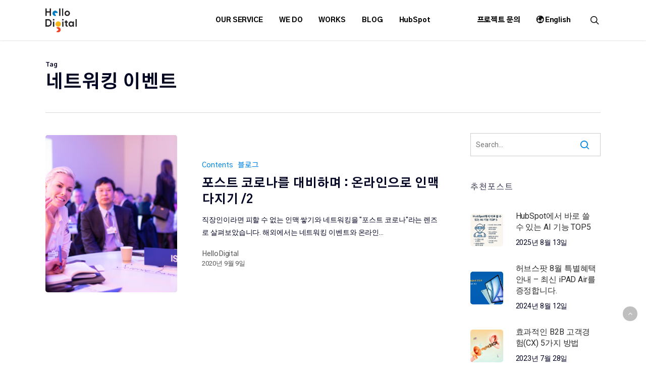

--- FILE ---
content_type: text/html; charset=UTF-8
request_url: https://www.hellodigital.kr/tag/%EB%84%A4%ED%8A%B8%EC%9B%8C%ED%82%B9-%EC%9D%B4%EB%B2%A4%ED%8A%B8/
body_size: 22721
content:
<!doctype html>
<html lang="ko-KR" class="no-js">
<head>
	<meta charset="UTF-8">
	<meta name="viewport" content="width=device-width, initial-scale=1, maximum-scale=1, user-scalable=0"/><meta name='robots' content='index, follow, max-image-preview:large, max-snippet:-1, max-video-preview:-1'/>

	<!-- This site is optimized with the Yoast SEO plugin v21.1 - https://yoast.com/wordpress/plugins/seo/ -->
	<title>네트워킹 이벤트 Archives - HelloDigital</title>
	<link rel="canonical" href="https://www.hellodigital.kr/tag/네트워킹-이벤트/"/>
	<meta property="og:locale" content="ko_KR"/>
	<meta property="og:type" content="article"/>
	<meta property="og:title" content="네트워킹 이벤트 Archives - HelloDigital"/>
	<meta property="og:url" content="https://www.hellodigital.kr/tag/네트워킹-이벤트/"/>
	<meta property="og:site_name" content="HelloDigital"/>
	<meta name="twitter:card" content="summary_large_image"/>
	<script type="application/ld+json" class="yoast-schema-graph">{"@context":"https://schema.org","@graph":[{"@type":"CollectionPage","@id":"https://www.hellodigital.kr/tag/%eb%84%a4%ed%8a%b8%ec%9b%8c%ed%82%b9-%ec%9d%b4%eb%b2%a4%ed%8a%b8/","url":"https://www.hellodigital.kr/tag/%eb%84%a4%ed%8a%b8%ec%9b%8c%ed%82%b9-%ec%9d%b4%eb%b2%a4%ed%8a%b8/","name":"네트워킹 이벤트 Archives - HelloDigital","isPartOf":{"@id":"https://www.hellodigital.kr/#website"},"primaryImageOfPage":{"@id":"https://www.hellodigital.kr/tag/%eb%84%a4%ed%8a%b8%ec%9b%8c%ed%82%b9-%ec%9d%b4%eb%b2%a4%ed%8a%b8/#primaryimage"},"image":{"@id":"https://www.hellodigital.kr/tag/%eb%84%a4%ed%8a%b8%ec%9b%8c%ed%82%b9-%ec%9d%b4%eb%b2%a4%ed%8a%b8/#primaryimage"},"thumbnailUrl":"https://i0.wp.com/www.hellodigital.kr/wp-content/uploads/2020/09/Blog-Thumbnail_가격인상공문.001.png?fit=900%2C470&ssl=1","breadcrumb":{"@id":"https://www.hellodigital.kr/tag/%eb%84%a4%ed%8a%b8%ec%9b%8c%ed%82%b9-%ec%9d%b4%eb%b2%a4%ed%8a%b8/#breadcrumb"},"inLanguage":"ko-KR"},{"@type":"ImageObject","inLanguage":"ko-KR","@id":"https://www.hellodigital.kr/tag/%eb%84%a4%ed%8a%b8%ec%9b%8c%ed%82%b9-%ec%9d%b4%eb%b2%a4%ed%8a%b8/#primaryimage","url":"https://i0.wp.com/www.hellodigital.kr/wp-content/uploads/2020/09/Blog-Thumbnail_가격인상공문.001.png?fit=900%2C470&ssl=1","contentUrl":"https://i0.wp.com/www.hellodigital.kr/wp-content/uploads/2020/09/Blog-Thumbnail_가격인상공문.001.png?fit=900%2C470&ssl=1","width":900,"height":470,"caption":"포스트코로나 | 인맥 쌓기 02 | 헬로디지털"},{"@type":"BreadcrumbList","@id":"https://www.hellodigital.kr/tag/%eb%84%a4%ed%8a%b8%ec%9b%8c%ed%82%b9-%ec%9d%b4%eb%b2%a4%ed%8a%b8/#breadcrumb","itemListElement":[{"@type":"ListItem","position":1,"name":"Home","item":"https://www.hellodigital.kr/"},{"@type":"ListItem","position":2,"name":"네트워킹 이벤트"}]},{"@type":"WebSite","@id":"https://www.hellodigital.kr/#website","url":"https://www.hellodigital.kr/","name":"HelloDigital 👋 Digital Agency","description":"Easy Digital Marketing for Everyone.","publisher":{"@id":"https://www.hellodigital.kr/#organization"},"potentialAction":[{"@type":"SearchAction","target":{"@type":"EntryPoint","urlTemplate":"https://www.hellodigital.kr/?s={search_term_string}"},"query-input":"required name=search_term_string"}],"inLanguage":"ko-KR"},{"@type":"Organization","@id":"https://www.hellodigital.kr/#organization","name":"HELLODIGITAL","url":"https://www.hellodigital.kr/","logo":{"@type":"ImageObject","inLanguage":"ko-KR","@id":"https://www.hellodigital.kr/#/schema/logo/image/","url":"https://i1.wp.com/www.hellodigital.kr/wp-content/uploads/2019/05/logo_square.png?fit=560%2C560&ssl=1","contentUrl":"https://i1.wp.com/www.hellodigital.kr/wp-content/uploads/2019/05/logo_square.png?fit=560%2C560&ssl=1","width":560,"height":560,"caption":"HELLODIGITAL"},"image":{"@id":"https://www.hellodigital.kr/#/schema/logo/image/"},"sameAs":["https://www.facebook.com/HelloDigital.Agency","https://www.instagram.com/hellodigital.kr/","https://www.linkedin.com/company/hellodigital-kr"]}]}</script>
	<!-- / Yoast SEO plugin. -->


<link rel='dns-prefetch' href='//js.hs-scripts.com'/>
<link rel='dns-prefetch' href='//stats.wp.com'/>
<link rel='dns-prefetch' href='//fonts.googleapis.com'/>
<link rel='dns-prefetch' href='//i0.wp.com'/>
<link rel="preload" href="https://www.hellodigital.kr/wp-content/themes/salient/css/fonts/icomoon.woff?v=1.4" as="font" type="font/woff" crossorigin="anonymous"><link rel='stylesheet' id='wp-block-library-css' href='https://www.hellodigital.kr/wp-includes/css/dist/block-library/style.min.css' type='text/css' media='all'/>
<style id='wp-block-library-inline-css' type='text/css'>.has-text-align-justify{text-align:justify}</style>
<link rel='stylesheet' id='jetpack-videopress-video-block-view-css' href='https://www.hellodigital.kr/wp-content/plugins/jetpack/jetpack_vendor/automattic/jetpack-videopress/build/block-editor/blocks/video/view.css?minify=false' type='text/css' media='all'/>
<link rel='stylesheet' id='mediaelement-css' href='https://www.hellodigital.kr/wp-includes/js/mediaelement/mediaelementplayer-legacy.min.css' type='text/css' media='all'/>
<link rel='stylesheet' id='wp-mediaelement-css' href='https://www.hellodigital.kr/wp-includes/js/mediaelement/wp-mediaelement.min.css' type='text/css' media='all'/>
<style id='wp-mediaelement-inline-css' type='text/css'>body .mejs-container .mejs-controls>.mejs-horizontal-volume-slider{height:26px;width:56px;position:relative;display:block;float:left}.mejs-controls .mejs-horizontal-volume-slider .mejs-horizontal-volume-total{background:rgba(255,255,255,.33)}.mejs-controls .mejs-button button:focus{outline:none}body[data-button-style*="_rounded"] .mejs-button>button,body[data-button-style^="rounded"] .mejs-controls .mejs-pause button,body .mejs-controls .mejs-pause{border-radius:0!important}video,audio{visibility:hidden}.mejs-controls .mejs-time-rail .mejs-time-loaded{background-color:rgba(255,255,255,.3)!important}.mejs-video .mejs-controls .mejs-time-rail{padding-top:12px}.mejs-audio .mejs-controls .mejs-time-rail{padding-top:11px}.mejs-video .mejs-controls .mejs-time-rail .mejs-time-current,.mejs-video .mejs-controls .mejs-time-rail span,.mejs-video .mejs-controls .mejs-time-rail a,.mejs-video .mejs-controls .mejs-time-rail .mejs-time-loaded{height:8px}.mejs-audio .mejs-controls .mejs-time-rail .mejs-time-current,.mejs-audio .mejs-controls .mejs-time-rail span,.mejs-audio .mejs-controls .mejs-time-rail a,.mejs-audio .mejs-controls .mejs-time-rail .mejs-time-loaded{height:8px}#ajax-content-wrap .mejs-container{background-color:transparent;background-image:none!important}.wp-video{margin-bottom:20px}.wp-video,.mejs-container .mejs-poster img{max-width:none!important;width:100%!important}.wp-video-shortcode.mejs-container .mejs-poster img{visibility:hidden;display:block;margin-bottom:0}.mejs-container-fullscreen .mejs-poster img{height:100%!important}body .mejs-poster{background-size:cover}body .mejs-container .mejs-controls .mejs-time{opacity:.8}body .mejs-controls button{transition:opacity .15s ease}body .mejs-controls button:hover,.mejs-controls .mejs-fullscreen-button:hover button{opacity:.8}#ajax-content-wrap .mejs-controls .mejs-time-rail .mejs-time-total{background-color:rgba(255,255,255,.25)}.mejs-controls .mejs-horizontal-volume-slider .mejs-horizontal-volume-current{background:transparent!important}body .mejs-controls .mejs-button button{font-size:18px;color:#fff;width:auto;position:relative;display:inline-block}body .mejs-controls .mejs-button:not(.mejs-replay) button{background-image:none}body .mejs-controls .mejs-button.mejs-replay button{width:20px}body .mejs-controls button:before{text-decoration:inherit;display:inline-block;speak:none}body .mejs-controls .mejs-play button:before{content:"\e052"}body .mejs-controls .mejs-mute button:before{content:"\e098"}body .mejs-controls .mejs-unmute button:before{content:"\e099"}body .mejs-controls .mejs-fullscreen-button button:before{content:"\e110";font-size:17px}body .mejs-controls .mejs-fullscreen-button.mejs-unfullscreen button:before{content:"\e111"}body .mejs-button.mejs-volume-button{margin-left:5px}body .mejs-controls .mejs-pause{top:2px;left:2px;position:relative}body .mejs-controls .mejs-pause button{border-left:3px solid #fff;border-right:3px solid #fff;width:9px;height:12px;right:3px;top:2px}#ajax-content-wrap .mejs-container.mejs-audio{height:44px!important;background-color:rgba(0,0,0,1)}#ajax-content-wrap .mejs-container.mejs-audio .mejs-playpause-button{margin-left:0}body .mejs-container.mejs-audio .mejs-controls{height:42px}body .mejs-container:not(.mejs-audio) .mejs-controls:before{background:linear-gradient(rgba(255,255,255,0) -2%,rgba(0,0,0,0) 35%,rgba(0,0,0,.04) 44%,rgba(0,0,0,.8) 100%,rgba(0,0,0,.6) 100%);position:absolute;bottom:0;left:0;width:100%;height:400%;z-index:11;border-radius:4px;content:" "}body .mfp-wrap .mfp-content .mejs-container:not(.mejs-audio) .mejs-controls:before{border-radius:0}body .mejs-container .mejs-controls>*{z-index:100;position:relative}body .mejs-container .mejs-controls{background:none!important;height:50px}#ajax-content-wrap .mejs-playpause-button{margin-left:20px}#ajax-content-wrap .mejs-fullscreen-button{margin-right:20px}body .mejs-video .mejs-controls .mejs-time-rail .mejs-time-float{color:#fff;border:none;background-color:transparent}body .mejs-controls .mejs-time-rail .mejs-time-float-corner{border-color:transparent transparent}body .mejs-audio .mejs-controls .mejs-time-rail .mejs-time-float{border:none;background-color:#fff;height:15px;box-shadow:0 2px 12px rgba(0,0,0,.25)}</style>
<link rel='stylesheet' id='classic-theme-styles-css' href='https://www.hellodigital.kr/wp-includes/css/classic-themes.min.css' type='text/css' media='all'/>
<style id='global-styles-inline-css' type='text/css'>body{--wp--preset--color--black:#000;--wp--preset--color--cyan-bluish-gray:#abb8c3;--wp--preset--color--white:#fff;--wp--preset--color--pale-pink:#f78da7;--wp--preset--color--vivid-red:#cf2e2e;--wp--preset--color--luminous-vivid-orange:#ff6900;--wp--preset--color--luminous-vivid-amber:#fcb900;--wp--preset--color--light-green-cyan:#7bdcb5;--wp--preset--color--vivid-green-cyan:#00d084;--wp--preset--color--pale-cyan-blue:#8ed1fc;--wp--preset--color--vivid-cyan-blue:#0693e3;--wp--preset--color--vivid-purple:#9b51e0;--wp--preset--gradient--vivid-cyan-blue-to-vivid-purple:linear-gradient(135deg,rgba(6,147,227,1) 0%,#9b51e0 100%);--wp--preset--gradient--light-green-cyan-to-vivid-green-cyan:linear-gradient(135deg,#7adcb4 0%,#00d082 100%);--wp--preset--gradient--luminous-vivid-amber-to-luminous-vivid-orange:linear-gradient(135deg,rgba(252,185,0,1) 0%,rgba(255,105,0,1) 100%);--wp--preset--gradient--luminous-vivid-orange-to-vivid-red:linear-gradient(135deg,rgba(255,105,0,1) 0%,#cf2e2e 100%);--wp--preset--gradient--very-light-gray-to-cyan-bluish-gray:linear-gradient(135deg,#eee 0%,#a9b8c3 100%);--wp--preset--gradient--cool-to-warm-spectrum:linear-gradient(135deg,#4aeadc 0%,#9778d1 20%,#cf2aba 40%,#ee2c82 60%,#fb6962 80%,#fef84c 100%);--wp--preset--gradient--blush-light-purple:linear-gradient(135deg,#ffceec 0%,#9896f0 100%);--wp--preset--gradient--blush-bordeaux:linear-gradient(135deg,#fecda5 0%,#fe2d2d 50%,#6b003e 100%);--wp--preset--gradient--luminous-dusk:linear-gradient(135deg,#ffcb70 0%,#c751c0 50%,#4158d0 100%);--wp--preset--gradient--pale-ocean:linear-gradient(135deg,#fff5cb 0%,#b6e3d4 50%,#33a7b5 100%);--wp--preset--gradient--electric-grass:linear-gradient(135deg,#caf880 0%,#71ce7e 100%);--wp--preset--gradient--midnight:linear-gradient(135deg,#020381 0%,#2874fc 100%);--wp--preset--duotone--dark-grayscale:url(#wp-duotone-dark-grayscale);--wp--preset--duotone--grayscale:url(#wp-duotone-grayscale);--wp--preset--duotone--purple-yellow:url(#wp-duotone-purple-yellow);--wp--preset--duotone--blue-red:url(#wp-duotone-blue-red);--wp--preset--duotone--midnight:url(#wp-duotone-midnight);--wp--preset--duotone--magenta-yellow:url(#wp-duotone-magenta-yellow);--wp--preset--duotone--purple-green:url(#wp-duotone-purple-green);--wp--preset--duotone--blue-orange:url(#wp-duotone-blue-orange);--wp--preset--font-size--small:13px;--wp--preset--font-size--medium:20px;--wp--preset--font-size--large:36px;--wp--preset--font-size--x-large:42px;--wp--preset--spacing--20:.44rem;--wp--preset--spacing--30:.67rem;--wp--preset--spacing--40:1rem;--wp--preset--spacing--50:1.5rem;--wp--preset--spacing--60:2.25rem;--wp--preset--spacing--70:3.38rem;--wp--preset--spacing--80:5.06rem}:where(.is-layout-flex){gap:.5em}body .is-layout-flow>.alignleft{float:left;margin-inline-start:0;margin-inline-end:2em}body .is-layout-flow>.alignright{float:right;margin-inline-start:2em;margin-inline-end:0}body .is-layout-flow>.aligncenter{margin-left:auto!important;margin-right:auto!important}body .is-layout-constrained>.alignleft{float:left;margin-inline-start:0;margin-inline-end:2em}body .is-layout-constrained>.alignright{float:right;margin-inline-start:2em;margin-inline-end:0}body .is-layout-constrained>.aligncenter{margin-left:auto!important;margin-right:auto!important}body .is-layout-constrained > :where(:not(.alignleft):not(.alignright):not(.alignfull)){max-width:var(--wp--style--global--content-size);margin-left:auto!important;margin-right:auto!important}body .is-layout-constrained>.alignwide{max-width:var(--wp--style--global--wide-size)}body .is-layout-flex{display:flex}body .is-layout-flex{flex-wrap:wrap;align-items:center}body .is-layout-flex>*{margin:0}:where(.wp-block-columns.is-layout-flex){gap:2em}.has-black-color{color:var(--wp--preset--color--black)!important}.has-cyan-bluish-gray-color{color:var(--wp--preset--color--cyan-bluish-gray)!important}.has-white-color{color:var(--wp--preset--color--white)!important}.has-pale-pink-color{color:var(--wp--preset--color--pale-pink)!important}.has-vivid-red-color{color:var(--wp--preset--color--vivid-red)!important}.has-luminous-vivid-orange-color{color:var(--wp--preset--color--luminous-vivid-orange)!important}.has-luminous-vivid-amber-color{color:var(--wp--preset--color--luminous-vivid-amber)!important}.has-light-green-cyan-color{color:var(--wp--preset--color--light-green-cyan)!important}.has-vivid-green-cyan-color{color:var(--wp--preset--color--vivid-green-cyan)!important}.has-pale-cyan-blue-color{color:var(--wp--preset--color--pale-cyan-blue)!important}.has-vivid-cyan-blue-color{color:var(--wp--preset--color--vivid-cyan-blue)!important}.has-vivid-purple-color{color:var(--wp--preset--color--vivid-purple)!important}.has-black-background-color{background-color:var(--wp--preset--color--black)!important}.has-cyan-bluish-gray-background-color{background-color:var(--wp--preset--color--cyan-bluish-gray)!important}.has-white-background-color{background-color:var(--wp--preset--color--white)!important}.has-pale-pink-background-color{background-color:var(--wp--preset--color--pale-pink)!important}.has-vivid-red-background-color{background-color:var(--wp--preset--color--vivid-red)!important}.has-luminous-vivid-orange-background-color{background-color:var(--wp--preset--color--luminous-vivid-orange)!important}.has-luminous-vivid-amber-background-color{background-color:var(--wp--preset--color--luminous-vivid-amber)!important}.has-light-green-cyan-background-color{background-color:var(--wp--preset--color--light-green-cyan)!important}.has-vivid-green-cyan-background-color{background-color:var(--wp--preset--color--vivid-green-cyan)!important}.has-pale-cyan-blue-background-color{background-color:var(--wp--preset--color--pale-cyan-blue)!important}.has-vivid-cyan-blue-background-color{background-color:var(--wp--preset--color--vivid-cyan-blue)!important}.has-vivid-purple-background-color{background-color:var(--wp--preset--color--vivid-purple)!important}.has-black-border-color{border-color:var(--wp--preset--color--black)!important}.has-cyan-bluish-gray-border-color{border-color:var(--wp--preset--color--cyan-bluish-gray)!important}.has-white-border-color{border-color:var(--wp--preset--color--white)!important}.has-pale-pink-border-color{border-color:var(--wp--preset--color--pale-pink)!important}.has-vivid-red-border-color{border-color:var(--wp--preset--color--vivid-red)!important}.has-luminous-vivid-orange-border-color{border-color:var(--wp--preset--color--luminous-vivid-orange)!important}.has-luminous-vivid-amber-border-color{border-color:var(--wp--preset--color--luminous-vivid-amber)!important}.has-light-green-cyan-border-color{border-color:var(--wp--preset--color--light-green-cyan)!important}.has-vivid-green-cyan-border-color{border-color:var(--wp--preset--color--vivid-green-cyan)!important}.has-pale-cyan-blue-border-color{border-color:var(--wp--preset--color--pale-cyan-blue)!important}.has-vivid-cyan-blue-border-color{border-color:var(--wp--preset--color--vivid-cyan-blue)!important}.has-vivid-purple-border-color{border-color:var(--wp--preset--color--vivid-purple)!important}.has-vivid-cyan-blue-to-vivid-purple-gradient-background{background:var(--wp--preset--gradient--vivid-cyan-blue-to-vivid-purple)!important}.has-light-green-cyan-to-vivid-green-cyan-gradient-background{background:var(--wp--preset--gradient--light-green-cyan-to-vivid-green-cyan)!important}.has-luminous-vivid-amber-to-luminous-vivid-orange-gradient-background{background:var(--wp--preset--gradient--luminous-vivid-amber-to-luminous-vivid-orange)!important}.has-luminous-vivid-orange-to-vivid-red-gradient-background{background:var(--wp--preset--gradient--luminous-vivid-orange-to-vivid-red)!important}.has-very-light-gray-to-cyan-bluish-gray-gradient-background{background:var(--wp--preset--gradient--very-light-gray-to-cyan-bluish-gray)!important}.has-cool-to-warm-spectrum-gradient-background{background:var(--wp--preset--gradient--cool-to-warm-spectrum)!important}.has-blush-light-purple-gradient-background{background:var(--wp--preset--gradient--blush-light-purple)!important}.has-blush-bordeaux-gradient-background{background:var(--wp--preset--gradient--blush-bordeaux)!important}.has-luminous-dusk-gradient-background{background:var(--wp--preset--gradient--luminous-dusk)!important}.has-pale-ocean-gradient-background{background:var(--wp--preset--gradient--pale-ocean)!important}.has-electric-grass-gradient-background{background:var(--wp--preset--gradient--electric-grass)!important}.has-midnight-gradient-background{background:var(--wp--preset--gradient--midnight)!important}.has-small-font-size{font-size:var(--wp--preset--font-size--small)!important}.has-medium-font-size{font-size:var(--wp--preset--font-size--medium)!important}.has-large-font-size{font-size:var(--wp--preset--font-size--large)!important}.has-x-large-font-size{font-size:var(--wp--preset--font-size--x-large)!important}.wp-block-navigation a:where(:not(.wp-element-button)){color:inherit}:where(.wp-block-columns.is-layout-flex){gap:2em}.wp-block-pullquote{font-size:1.5em;line-height:1.6}</style>
<link rel='stylesheet' id='font-awesome-css' href='https://www.hellodigital.kr/wp-content/themes/salient/css/font-awesome-legacy.min.css' type='text/css' media='all'/>
<link rel='stylesheet' id='salient-grid-system-css' href='https://www.hellodigital.kr/wp-content/themes/salient/css/build/grid-system.css' type='text/css' media='all'/>
<link rel='stylesheet' id='main-styles-css' href='https://www.hellodigital.kr/wp-content/themes/salient/css/build/style.css' type='text/css' media='all'/>
<style id='main-styles-inline-css' type='text/css'>html:not(.page-trans-loaded) {background-color:#fff}</style>
<link rel='stylesheet' id='nectar-header-layout-centered-menu-css' href='https://www.hellodigital.kr/wp-content/themes/salient/css/build/header/header-layout-centered-menu.css' type='text/css' media='all'/>
<link rel='stylesheet' id='nectar_default_font_open_sans-css' href='https://fonts.googleapis.com/css?family=Open+Sans%3A300%2C400%2C600%2C700&#038;subset=latin%2Clatin-ext&#038;display=swap' type='text/css' media='all'/>
<link rel='stylesheet' id='nectar-blog-standard-featured-left-css' href='https://www.hellodigital.kr/wp-content/themes/salient/css/build/blog/standard-featured-left.css' type='text/css' media='all'/>
<link rel='stylesheet' id='responsive-css' href='https://www.hellodigital.kr/wp-content/themes/salient/css/build/responsive.css' type='text/css' media='all'/>
<link rel='stylesheet' id='skin-ascend-css' href='https://www.hellodigital.kr/wp-content/themes/salient/css/build/ascend.css' type='text/css' media='all'/>
<link rel='stylesheet' id='salient-wp-menu-dynamic-css' href='https://www.hellodigital.kr/wp-content/uploads/salient/menu-dynamic.css' type='text/css' media='all'/>
<link rel='stylesheet' id='nectar-widget-posts-css' href='https://www.hellodigital.kr/wp-content/themes/salient/css/build/elements/widget-nectar-posts.css' type='text/css' media='all'/>
<link rel='stylesheet' id='js_composer_front-css' href='https://www.hellodigital.kr/wp-content/plugins/js_composer_salient/assets/css/js_composer.min.css' type='text/css' media='all'/>
<link rel='stylesheet' id='popup-maker-site-css' href='//www.hellodigital.kr/wp-content/uploads/pum/pum-site-styles.css?generated=1755161647' type='text/css' media='all'/>
<link rel='stylesheet' id='dynamic-css-css' href='https://www.hellodigital.kr/wp-content/themes/salient/css/salient-dynamic-styles.css' type='text/css' media='all'/>
<style id='dynamic-css-inline-css' type='text/css'>.archive.author .row .col.section-title span,.archive.category .row .col.section-title span,.archive.tag .row .col.section-title span,.archive.date .row .col.section-title span{padding-left:0}body.author #page-header-wrap #page-header-bg,body.category #page-header-wrap #page-header-bg,body.tag #page-header-wrap #page-header-bg,body.date #page-header-wrap #page-header-bg{height:auto;padding-top:8%;padding-bottom:8%}.archive #page-header-wrap{height:auto}.archive.category .row .col.section-title p,.archive.tag .row .col.section-title p{margin-top:10px}body[data-bg-header="true"].category .container-wrap,body[data-bg-header="true"].author .container-wrap,body[data-bg-header="true"].date .container-wrap,body[data-bg-header="true"].blog .container-wrap{padding-top:4.1em!important}body[data-bg-header="true"].archive .container-wrap.meta_overlaid_blog,body[data-bg-header="true"].category .container-wrap.meta_overlaid_blog,body[data-bg-header="true"].author .container-wrap.meta_overlaid_blog,body[data-bg-header="true"].date .container-wrap.meta_overlaid_blog{padding-top:0!important}body.archive #page-header-bg:not(.fullscreen-header) .span_6{position:relative;-webkit-transform:none;transform:none;top:0}#header-space{background-color:#fff}@media only screen and (min-width:1000px){body #ajax-content-wrap.no-scroll{min-height:calc(100vh - 80px);height:calc(100vh - 80px)!important}#page-header-wrap.fullscreen-header,#page-header-wrap.fullscreen-header #page-header-bg,html:not(.nectar-box-roll-loaded) .nectar-box-roll > #page-header-bg.fullscreen-header,.nectar_fullscreen_zoom_recent_projects,#nectar_fullscreen_rows:not(.afterLoaded) > div{height:calc(100vh - 79px)}.wpb_row.vc_row-o-full-height.top-level,.wpb_row.vc_row-o-full-height.top-level>.col.span_12{min-height:calc(100vh - 79px)}html:not(.nectar-box-roll-loaded) .nectar-box-roll > #page-header-bg.fullscreen-header{top:80px}.nectar-slider-wrap[data-fullscreen="true"]:not(.loaded),.nectar-slider-wrap[data-fullscreen="true"]:not(.loaded) .swiper-container{height:calc(100vh - 78px)!important}.admin-bar .nectar-slider-wrap[data-fullscreen="true"]:not(.loaded),.admin-bar .nectar-slider-wrap[data-fullscreen="true"]:not(.loaded) .swiper-container{height:calc(100vh - 78px - 32px)!important}}.admin-bar[class*="page-template-template-no-header"] .wpb_row.vc_row-o-full-height.top-level,.admin-bar[class*="page-template-template-no-header"] .wpb_row.vc_row-o-full-height.top-level>.col.span_12{min-height:calc(100vh - 32px)}body[class*="page-template-template-no-header"] .wpb_row.vc_row-o-full-height.top-level,body[class*="page-template-template-no-header"] .wpb_row.vc_row-o-full-height.top-level>.col.span_12{min-height:100vh}@media only screen and (max-width:999px){.using-mobile-browser #nectar_fullscreen_rows:not(.afterLoaded):not([data-mobile-disable="on"]) > div{height:calc(100vh - 116px)}.using-mobile-browser .wpb_row.vc_row-o-full-height.top-level,.using-mobile-browser .wpb_row.vc_row-o-full-height.top-level>.col.span_12,[data-permanent-transparent="1"].using-mobile-browser .wpb_row.vc_row-o-full-height.top-level,[data-permanent-transparent="1"].using-mobile-browser .wpb_row.vc_row-o-full-height.top-level>.col.span_12{min-height:calc(100vh - 116px)}html:not(.nectar-box-roll-loaded) .nectar-box-roll > #page-header-bg.fullscreen-header,.nectar_fullscreen_zoom_recent_projects,.nectar-slider-wrap[data-fullscreen="true"]:not(.loaded),.nectar-slider-wrap[data-fullscreen="true"]:not(.loaded) .swiper-container,#nectar_fullscreen_rows:not(.afterLoaded):not([data-mobile-disable="on"]) > div{height:calc(100vh - 63px)}.wpb_row.vc_row-o-full-height.top-level,.wpb_row.vc_row-o-full-height.top-level>.col.span_12{min-height:calc(100vh - 63px)}body[data-transparent-header="false"] #ajax-content-wrap.no-scroll{min-height:calc(100vh - 63px);height:calc(100vh - 63px)}}.screen-reader-text,.nectar-skip-to-content:not(:focus){border:0;clip:rect(1px,1px,1px,1px);clip-path:inset(50%);height:1px;margin:-1px;overflow:hidden;padding:0;position:absolute!important;width:1px;word-wrap:normal!important}.row .col img:not([srcset]){width:auto}.row .col img.img-with-animation.nectar-lazy:not([srcset]){width:100%}body{font-smooth:always;-webkit-font-smoothing:antialiased;-moz-osx-font-smoothing:grayscale}.text{word-break:keep-all;color:#555;font-size:14px;line-height:24px}.buttonBox{display:flex;justify-content:center}.promoButton{padding:9px 24px 7px 24px;border-radius:5px;font-size:16px;font-weight:700;color:#fff;background-color:#ff7a59;transition:background .3s ease}.promoButton:hover{background-color:#f08a5b}.nectar-social{display:none}</style>
<link rel='stylesheet' id='redux-google-fonts-salient_redux-css' href='https://fonts.googleapis.com/css?family=Gothic+A1%3A800%2C500%2C700%2C600%2C900%2C400%7CRoboto%3A400%7CNoto+Sans+KR%3A700&#038;subset=latin%2Ckorean&#038;display=swap' type='text/css' media='all'/>
<link rel='stylesheet' id='jetpack_css-css' href='https://www.hellodigital.kr/wp-content/plugins/jetpack/css/jetpack.css' type='text/css' media='all'/>
<script type='text/javascript' src='https://www.hellodigital.kr/wp-includes/js/jquery/jquery.min.js' id='jquery-core-js'></script>
<script type='text/javascript' src='https://www.hellodigital.kr/wp-includes/js/jquery/jquery-migrate.min.js' id='jquery-migrate-js'></script>
<link rel="https://api.w.org/" href="https://www.hellodigital.kr/wp-json/"/><link rel="alternate" type="application/json" href="https://www.hellodigital.kr/wp-json/wp/v2/tags/468"/>			<!-- DO NOT COPY THIS SNIPPET! Start of Page Analytics Tracking for HubSpot WordPress plugin v11.3.33-->
			<script class="hsq-set-content-id" data-content-id="listing-page">var _hsq=_hsq||[];_hsq.push(["setContentType","listing-page"]);</script>
			<!-- DO NOT COPY THIS SNIPPET! End of Page Analytics Tracking for HubSpot WordPress plugin -->
				<style>img#wpstats{display:none}</style>
		<script type="text/javascript">var root=document.getElementsByTagName("html")[0];root.setAttribute("class","js");</script><!-- 앰플리튜드 -->
<script src="https://cdn.amplitude.com/libs/analytics-browser-2.11.1-min.js.gz"></script><script src="https://cdn.amplitude.com/libs/plugin-session-replay-browser-1.8.0-min.js.gz"></script><script>window.amplitude.add(window.sessionReplay.plugin({sampleRate:1}));window.amplitude.init('a2919ff620286023258c186d690d3c23',{"autocapture":{"elementInteractions":true}});</script><meta name="generator" content="Powered by WPBakery Page Builder - drag and drop page builder for WordPress."/>
			<style type="text/css">html:not( .jetpack-lazy-images-js-enabled ):not( .js ) .jetpack-lazy-image {display:none}</style>
			<script>document.documentElement.classList.add('jetpack-lazy-images-js-enabled');</script>
		<link rel="icon" href="https://i0.wp.com/www.hellodigital.kr/wp-content/uploads/2024/07/cropped-Group-12.png?fit=32%2C32&#038;ssl=1" sizes="32x32"/>
<link rel="icon" href="https://i0.wp.com/www.hellodigital.kr/wp-content/uploads/2024/07/cropped-Group-12.png?fit=192%2C192&#038;ssl=1" sizes="192x192"/>
<link rel="apple-touch-icon" href="https://i0.wp.com/www.hellodigital.kr/wp-content/uploads/2024/07/cropped-Group-12.png?fit=180%2C180&#038;ssl=1"/>
<meta name="msapplication-TileImage" content="https://i0.wp.com/www.hellodigital.kr/wp-content/uploads/2024/07/cropped-Group-12.png?fit=270%2C270&#038;ssl=1"/>
<style type="text/css" id="wp-custom-css">#bitnami-banner{display:none}body a{color:#2d2d2d}#to-top{transform:translateY(-286%)!important}.hs-form-field{margin-bottom:10px}.hs_submit{margin-top:21px}.ascend #footer-outer .widget h4,.ascend #sidebar h4{margin-bottom:36px}.img-with-aniamtion-wrap .hover-wrap{margin-bottom:0}body #header-secondary-outer .nectar-center-text{font-size:12px;line-height:17px;max-width:78%}</style><noscript><style>.wpb_animate_when_almost_visible{opacity:1}</style></noscript></head><body data-rsssl=1 class="archive tag tag-468 ascend wpb-js-composer js-comp-ver-6.9.1 vc_responsive" data-footer-reveal="1" data-footer-reveal-shadow="none" data-header-format="centered-menu" data-body-border="off" data-boxed-style="" data-header-breakpoint="1000" data-dropdown-style="minimal" data-cae="easeOutQuart" data-cad="800" data-megamenu-width="full-width" data-aie="zoom-out" data-ls="magnific" data-apte="standard" data-hhun="1" data-fancy-form-rcs="default" data-form-style="default" data-form-submit="regular" data-is="minimal" data-button-style="slightly_rounded_shadow" data-user-account-button="false" data-flex-cols="true" data-col-gap="default" data-header-inherit-rc="false" data-header-search="true" data-animated-anchors="true" data-ajax-transitions="true" data-full-width-header="false" data-slide-out-widget-area="true" data-slide-out-widget-area-style="slide-out-from-right-hover" data-user-set-ocm="off" data-loading-animation="spin" data-bg-header="false" data-responsive="1" data-ext-responsive="true" data-ext-padding="90" data-header-resize="0" data-header-color="custom" data-cart="false" data-remove-m-parallax="" data-remove-m-video-bgs="" data-m-animate="0" data-force-header-trans-color="light" data-smooth-scrolling="0" data-permanent-transparent="false">
	
	<script type="text/javascript">(function(window,document){if(navigator.userAgent.match(/(Android|iPod|iPhone|iPad|BlackBerry|IEMobile|Opera Mini)/)){document.body.className+=" using-mobile-browser mobile ";}if(!("ontouchstart"in window)){var body=document.querySelector("body");var winW=window.innerWidth;var bodyW=body.clientWidth;if(winW>bodyW+4){body.setAttribute("style","--scroll-bar-w: "+(winW-bodyW-4)+"px");}else{body.setAttribute("style","--scroll-bar-w: 0px");}}})(window,document);</script><svg xmlns="http://www.w3.org/2000/svg" viewBox="0 0 0 0" width="0" height="0" focusable="false" role="none" style="visibility: hidden; position: absolute; left: -9999px; overflow: hidden;"><defs><filter id="wp-duotone-dark-grayscale"><feColorMatrix color-interpolation-filters="sRGB" type="matrix" values=" .299 .587 .114 0 0 .299 .587 .114 0 0 .299 .587 .114 0 0 .299 .587 .114 0 0 "/><feComponentTransfer color-interpolation-filters="sRGB"><feFuncR type="table" tableValues="0 0.49803921568627"/><feFuncG type="table" tableValues="0 0.49803921568627"/><feFuncB type="table" tableValues="0 0.49803921568627"/><feFuncA type="table" tableValues="1 1"/></feComponentTransfer><feComposite in2="SourceGraphic" operator="in"/></filter></defs></svg><svg xmlns="http://www.w3.org/2000/svg" viewBox="0 0 0 0" width="0" height="0" focusable="false" role="none" style="visibility: hidden; position: absolute; left: -9999px; overflow: hidden;"><defs><filter id="wp-duotone-grayscale"><feColorMatrix color-interpolation-filters="sRGB" type="matrix" values=" .299 .587 .114 0 0 .299 .587 .114 0 0 .299 .587 .114 0 0 .299 .587 .114 0 0 "/><feComponentTransfer color-interpolation-filters="sRGB"><feFuncR type="table" tableValues="0 1"/><feFuncG type="table" tableValues="0 1"/><feFuncB type="table" tableValues="0 1"/><feFuncA type="table" tableValues="1 1"/></feComponentTransfer><feComposite in2="SourceGraphic" operator="in"/></filter></defs></svg><svg xmlns="http://www.w3.org/2000/svg" viewBox="0 0 0 0" width="0" height="0" focusable="false" role="none" style="visibility: hidden; position: absolute; left: -9999px; overflow: hidden;"><defs><filter id="wp-duotone-purple-yellow"><feColorMatrix color-interpolation-filters="sRGB" type="matrix" values=" .299 .587 .114 0 0 .299 .587 .114 0 0 .299 .587 .114 0 0 .299 .587 .114 0 0 "/><feComponentTransfer color-interpolation-filters="sRGB"><feFuncR type="table" tableValues="0.54901960784314 0.98823529411765"/><feFuncG type="table" tableValues="0 1"/><feFuncB type="table" tableValues="0.71764705882353 0.25490196078431"/><feFuncA type="table" tableValues="1 1"/></feComponentTransfer><feComposite in2="SourceGraphic" operator="in"/></filter></defs></svg><svg xmlns="http://www.w3.org/2000/svg" viewBox="0 0 0 0" width="0" height="0" focusable="false" role="none" style="visibility: hidden; position: absolute; left: -9999px; overflow: hidden;"><defs><filter id="wp-duotone-blue-red"><feColorMatrix color-interpolation-filters="sRGB" type="matrix" values=" .299 .587 .114 0 0 .299 .587 .114 0 0 .299 .587 .114 0 0 .299 .587 .114 0 0 "/><feComponentTransfer color-interpolation-filters="sRGB"><feFuncR type="table" tableValues="0 1"/><feFuncG type="table" tableValues="0 0.27843137254902"/><feFuncB type="table" tableValues="0.5921568627451 0.27843137254902"/><feFuncA type="table" tableValues="1 1"/></feComponentTransfer><feComposite in2="SourceGraphic" operator="in"/></filter></defs></svg><svg xmlns="http://www.w3.org/2000/svg" viewBox="0 0 0 0" width="0" height="0" focusable="false" role="none" style="visibility: hidden; position: absolute; left: -9999px; overflow: hidden;"><defs><filter id="wp-duotone-midnight"><feColorMatrix color-interpolation-filters="sRGB" type="matrix" values=" .299 .587 .114 0 0 .299 .587 .114 0 0 .299 .587 .114 0 0 .299 .587 .114 0 0 "/><feComponentTransfer color-interpolation-filters="sRGB"><feFuncR type="table" tableValues="0 0"/><feFuncG type="table" tableValues="0 0.64705882352941"/><feFuncB type="table" tableValues="0 1"/><feFuncA type="table" tableValues="1 1"/></feComponentTransfer><feComposite in2="SourceGraphic" operator="in"/></filter></defs></svg><svg xmlns="http://www.w3.org/2000/svg" viewBox="0 0 0 0" width="0" height="0" focusable="false" role="none" style="visibility: hidden; position: absolute; left: -9999px; overflow: hidden;"><defs><filter id="wp-duotone-magenta-yellow"><feColorMatrix color-interpolation-filters="sRGB" type="matrix" values=" .299 .587 .114 0 0 .299 .587 .114 0 0 .299 .587 .114 0 0 .299 .587 .114 0 0 "/><feComponentTransfer color-interpolation-filters="sRGB"><feFuncR type="table" tableValues="0.78039215686275 1"/><feFuncG type="table" tableValues="0 0.94901960784314"/><feFuncB type="table" tableValues="0.35294117647059 0.47058823529412"/><feFuncA type="table" tableValues="1 1"/></feComponentTransfer><feComposite in2="SourceGraphic" operator="in"/></filter></defs></svg><svg xmlns="http://www.w3.org/2000/svg" viewBox="0 0 0 0" width="0" height="0" focusable="false" role="none" style="visibility: hidden; position: absolute; left: -9999px; overflow: hidden;"><defs><filter id="wp-duotone-purple-green"><feColorMatrix color-interpolation-filters="sRGB" type="matrix" values=" .299 .587 .114 0 0 .299 .587 .114 0 0 .299 .587 .114 0 0 .299 .587 .114 0 0 "/><feComponentTransfer color-interpolation-filters="sRGB"><feFuncR type="table" tableValues="0.65098039215686 0.40392156862745"/><feFuncG type="table" tableValues="0 1"/><feFuncB type="table" tableValues="0.44705882352941 0.4"/><feFuncA type="table" tableValues="1 1"/></feComponentTransfer><feComposite in2="SourceGraphic" operator="in"/></filter></defs></svg><svg xmlns="http://www.w3.org/2000/svg" viewBox="0 0 0 0" width="0" height="0" focusable="false" role="none" style="visibility: hidden; position: absolute; left: -9999px; overflow: hidden;"><defs><filter id="wp-duotone-blue-orange"><feColorMatrix color-interpolation-filters="sRGB" type="matrix" values=" .299 .587 .114 0 0 .299 .587 .114 0 0 .299 .587 .114 0 0 .299 .587 .114 0 0 "/><feComponentTransfer color-interpolation-filters="sRGB"><feFuncR type="table" tableValues="0.098039215686275 1"/><feFuncG type="table" tableValues="0 0.66274509803922"/><feFuncB type="table" tableValues="0.84705882352941 0.41960784313725"/><feFuncA type="table" tableValues="1 1"/></feComponentTransfer><feComposite in2="SourceGraphic" operator="in"/></filter></defs></svg><!-- Global site tag (gtag.js) - Google Analytics -->
<script async src="https://www.googletagmanager.com/gtag/js?id=UA-141052602-1"></script>
<script>window.dataLayer=window.dataLayer||[];function gtag(){dataLayer.push(arguments);}gtag('js',new Date());gtag('config','UA-141052602-1');</script>
<!-- Facebook Pixel Code -->
<script>!function(f,b,e,v,n,t,s){if(f.fbq)return;n=f.fbq=function(){n.callMethod?n.callMethod.apply(n,arguments):n.queue.push(arguments)};if(!f._fbq)f._fbq=n;n.push=n;n.loaded=!0;n.version='2.0';n.queue=[];t=b.createElement(e);t.async=!0;t.src=v;s=b.getElementsByTagName(e)[0];s.parentNode.insertBefore(t,s)}(window,document,'script','https://connect.facebook.net/en_US/fbevents.js');fbq('init','374701349876103');fbq('track','PageView');</script>
<noscript><img height="1" width="1" style="display:none" src="https://www.facebook.com/tr?id=374701349876103&ev=PageView&noscript=1"/></noscript>
<!-- End Facebook Pixel Code -->
<script type="text/javascript" src="//wcs.naver.net/wcslog.js"></script>
<script type="text/javascript">if(!wcs_add)var wcs_add={};wcs_add["wa"]="d6bbe0b60385";wcs_do();</script>

<!-- Global site tag (gtag.js) - Google Ads: 677562150 -->
<script async src="https://www.googletagmanager.com/gtag/js?id=AW-677562150"></script>
<script>window.dataLayer=window.dataLayer||[];function gtag(){dataLayer.push(arguments);}gtag('js',new Date());gtag('config','AW-677562150');</script>
<!-- 24년 10월 29일 추가된 신규 허브스팟 추적코드(데모계정) -->
<!-- Start of HubSpot Embed Code -->
<script type="text/javascript" id="hs-script-loader" async defer src="//js.hs-scripts.com/6181926.js"></script>
<!-- End of HubSpot Embed Code -->


<a href="#ajax-content-wrap" class="nectar-skip-to-content">Skip to main content</a><div id="ajax-loading-screen" data-disable-mobile="1" data-disable-fade-on-click="0" data-effect="standard" data-method="standard"><div class="loading-icon spin"><div class="material-icon">
						<svg class="nectar-material-spinner" width="60px" height="60px" viewBox="0 0 60 60">
							<circle stroke-linecap="round" cx="30" cy="30" r="26" fill="none" stroke-width="6"></circle>
				  		</svg>	 
					</div></div></div>	
	<div id="header-space" data-header-mobile-fixed='1'></div> 
	
		<div id="header-outer" data-has-menu="true" data-has-buttons="yes" data-header-button_style="default" data-using-pr-menu="true" data-mobile-fixed="1" data-ptnm="false" data-lhe="animated_underline" data-user-set-bg="#ffffff" data-format="centered-menu" data-permanent-transparent="false" data-megamenu-rt="1" data-remove-fixed="0" data-header-resize="0" data-cart="false" data-transparency-option="" data-box-shadow="small" data-shrink-num="30" data-using-secondary="0" data-using-logo="1" data-logo-height="52" data-m-logo-height="40" data-padding="14" data-full-width="false" data-condense="false">
		
<header id="top">
	<div class="container">
		<div class="row">
			<div class="col span_3">
								<a id="logo" href="https://www.hellodigital.kr" data-supplied-ml-starting-dark="true" data-supplied-ml-starting="true" data-supplied-ml="true">
					<img class="stnd skip-lazy default-logo" width="204" height="171" alt="HelloDigital" src="https://i0.wp.com/www.hellodigital.kr/wp-content/uploads/2022/01/Logo_tw@3x.png?fit=204%2C171&ssl=1" srcset="https://i0.wp.com/www.hellodigital.kr/wp-content/uploads/2022/01/Logo_tw@3x.png?fit=204%2C171&ssl=1 1x, https://i0.wp.com/www.hellodigital.kr/wp-content/uploads/2022/01/Logo_tw@3x.png?fit=204%2C171&ssl=1 2x"/><img class="mobile-only-logo skip-lazy" alt="HelloDigital" width="204" height="171" src="https://i0.wp.com/www.hellodigital.kr/wp-content/uploads/2022/01/Logo_tw@3x.png?fit=204%2C171&ssl=1"/>				</a>
							</div><!--/span_3-->

			<div class="col span_9 col_last">
									<div class="nectar-mobile-only mobile-header"><div class="inner"></div></div>
									<a class="mobile-search" href="#searchbox"><span class="nectar-icon icon-salient-search" aria-hidden="true"></span><span class="screen-reader-text">search</span></a>
														<div class="slide-out-widget-area-toggle mobile-icon slide-out-from-right-hover" data-custom-color="false" data-icon-animation="simple-transform">
						<div> <a href="#sidewidgetarea" aria-label="Navigation Menu" aria-expanded="false" class="closed">
							<span class="screen-reader-text">Menu</span><span aria-hidden="true"> <i class="lines-button x2"> <i class="lines"></i> </i> </span>
						</a></div>
					</div>
				
									<nav>
													<ul class="sf-menu">
								<li id="menu-item-5248" class="menu-item menu-item-type-post_type menu-item-object-page menu-item-has-children nectar-regular-menu-item menu-item-5248"><a href="https://www.hellodigital.kr/hellodigital-service/"><span class="menu-title-text">OUR SERVICE</span></a>
<ul class="sub-menu">
	<li id="menu-item-5249" class="menu-item menu-item-type-post_type menu-item-object-page nectar-regular-menu-item menu-item-5249"><a href="https://www.hellodigital.kr/hellodigital-service/ict-service/"><span class="menu-title-text">ICT서비스 기획 및 구축</span></a></li>
	<li id="menu-item-5250" class="menu-item menu-item-type-post_type menu-item-object-page nectar-regular-menu-item menu-item-5250"><a href="https://www.hellodigital.kr/hellodigital-service/inbound/"><span class="menu-title-text">인바운드 마케팅 및 자동화</span></a></li>
	<li id="menu-item-5251" class="menu-item menu-item-type-post_type menu-item-object-page nectar-regular-menu-item menu-item-5251"><a href="https://www.hellodigital.kr/hellodigital-service/hubspot-on/"><span class="menu-title-text">허브스팟 온보딩 및 통합</span></a></li>
	<li id="menu-item-5252" class="menu-item menu-item-type-post_type menu-item-object-page nectar-regular-menu-item menu-item-5252"><a href="https://www.hellodigital.kr/hellodigital-service/mobile-app/"><span class="menu-title-text">모바일 앱 구축</span></a></li>
	<li id="menu-item-5253" class="menu-item menu-item-type-post_type menu-item-object-page nectar-regular-menu-item menu-item-5253"><a href="https://www.hellodigital.kr/hellodigital-service/website/"><span class="menu-title-text">웹사이트 구축</span></a></li>
	<li id="menu-item-5254" class="menu-item menu-item-type-post_type menu-item-object-page nectar-regular-menu-item menu-item-5254"><a href="https://www.hellodigital.kr/hellodigital-service/seo/"><span class="menu-title-text">검색엔진 최적화(SEO)</span></a></li>
	<li id="menu-item-5257" class="menu-item menu-item-type-post_type menu-item-object-page nectar-regular-menu-item menu-item-5257"><a href="https://www.hellodigital.kr/hellodigital-service/design/"><span class="menu-title-text">디자인</span></a></li>
</ul>
</li>
<li id="menu-item-668" class="menu-item menu-item-type-post_type menu-item-object-page nectar-regular-menu-item menu-item-668"><a href="https://www.hellodigital.kr/we-do/"><span class="menu-title-text">WE DO</span></a></li>
<li id="menu-item-1065" class="menu-item menu-item-type-post_type menu-item-object-page nectar-regular-menu-item menu-item-1065"><a href="https://www.hellodigital.kr/hellodigital-works/"><span class="menu-title-text">WORKS</span></a></li>
<li id="menu-item-3854" class="menu-item menu-item-type-post_type menu-item-object-page nectar-regular-menu-item menu-item-3854"><a href="https://www.hellodigital.kr/blog/"><span class="menu-title-text">BLOG</span></a></li>
<li id="menu-item-2785" class="menu-item menu-item-type-custom menu-item-object-custom menu-item-has-children nectar-regular-menu-item menu-item-2785"><a href="/hubspot"><span class="menu-title-text">HubSpot</span></a>
<ul class="sub-menu">
	<li id="menu-item-7016" class="menu-item menu-item-type-post_type menu-item-object-page nectar-regular-menu-item menu-item-7016"><a href="https://www.hellodigital.kr/hubspot/crm/"><span class="menu-title-text">CRM(Free)</span></a></li>
	<li id="menu-item-7019" class="menu-item menu-item-type-post_type menu-item-object-page nectar-regular-menu-item menu-item-7019"><a href="https://www.hellodigital.kr/hubspot/marketing/"><span class="menu-title-text">마케팅 허브</span></a></li>
	<li id="menu-item-7018" class="menu-item menu-item-type-post_type menu-item-object-page nectar-regular-menu-item menu-item-7018"><a href="https://www.hellodigital.kr/hubspot/sales/"><span class="menu-title-text">세일즈 허브</span></a></li>
	<li id="menu-item-7017" class="menu-item menu-item-type-post_type menu-item-object-page nectar-regular-menu-item menu-item-7017"><a href="https://www.hellodigital.kr/hubspot/service/"><span class="menu-title-text">서비스 허브</span></a></li>
	<li id="menu-item-12770" class="menu-item menu-item-type-custom menu-item-object-custom nectar-regular-menu-item menu-item-12770"><a href="https://hsuxd.notion.site/HubSpot-2025-04-d2dd22586ba24b48893763a698d89d7f"><span class="menu-title-text">소프트웨어 가격안내</span></a></li>
	<li id="menu-item-7020" class="menu-item menu-item-type-post_type menu-item-object-page nectar-regular-menu-item menu-item-7020"><a href="https://www.hellodigital.kr/%ed%97%88%eb%b8%8c%ec%8a%a4%ed%8c%9f/"><span class="menu-title-text">무료 데모 신청</span></a></li>
</ul>
</li>
							</ul>
													<ul class="buttons sf-menu" data-user-set-ocm="off">

								<li id="menu-item-788" class="menu-item menu-item-type-custom menu-item-object-custom nectar-regular-menu-item menu-item-788"><a href="/contact"><span class="menu-title-text">프로젝트 문의</span></a></li>
<li id="menu-item-8682" class="menu-item menu-item-type-custom menu-item-object-custom nectar-regular-menu-item menu-item-8682"><a href="/en"><span class="menu-title-text">🌍  English</span></a></li>
<li id="search-btn"><div><a href="#searchbox"><span class="icon-salient-search" aria-hidden="true"></span><span class="screen-reader-text">search</span></a></div> </li>
							</ul>
						
					</nav>

					<div class="logo-spacing" data-using-image="true"><img class="hidden-logo" alt="HelloDigital" width="204" height="171" src="https://i0.wp.com/www.hellodigital.kr/wp-content/uploads/2022/01/Logo_tw@3x.png?fit=204%2C171&ssl=1"/></div>
				</div><!--/span_9-->

				
			</div><!--/row-->
					</div><!--/container-->
	</header>		
	</div>
	
<div id="search-outer" class="nectar">
	<div id="search">
		<div class="container">
			 <div id="search-box">
				 <div class="inner-wrap">
					 <div class="col span_12">
						  <form role="search" action="https://www.hellodigital.kr/" method="GET">
															<input type="text" name="s" id="s" value="Start Typing..." aria-label="Search" data-placeholder="Start Typing..."/>
							
						
												</form>
					</div><!--/span_12-->
				</div><!--/inner-wrap-->
			 </div><!--/search-box-->
			 <div id="close"><a href="#"><span class="screen-reader-text">Close Search</span>
				<span class="icon-salient-x" aria-hidden="true"></span>				 </a></div>
		 </div><!--/container-->
	</div><!--/search-->
</div><!--/search-outer-->
	<div id="ajax-content-wrap">

		<div class="row page-header-no-bg" data-alignment="left">
			<div class="container">
				<div class="col span_12 section-title">
					<span class="subheader">Tag</span>
					<h1>네트워킹 이벤트</h1>
									</div>
			</div>
		</div>

	
<div class="container-wrap">

	<div class="container main-content">

		
		<div class="row">

			<div class="post-area col featured_img_left span_9    infinite_scroll" role="main" data-ams="8px" data-remove-post-date="0" data-remove-post-author="0" data-remove-post-comment-number="0" data-remove-post-nectar-love="0"> <div class="posts-container" data-load-animation="perspective">
<article id="post-9292" class="post-9292 post type-post status-publish format-standard has-post-thumbnail category-digital-contents category-blog tag-462 tag-468 tag-461 tag-463 tag-459 tag-460">  
  <div class="inner-wrap animated">
    <div class="post-content">
      <div class="article-content-wrap">
        <div class="post-featured-img-wrap">
          <a href="https://www.hellodigital.kr/blog/dmkt-general-virtual-networking-02/" aria-label="포스트 코로나를 대비하며 : 온라인으로 인맥 다지기 /2"><span class="post-featured-img"><img width="900" height="470" src="https://i0.wp.com/www.hellodigital.kr/wp-content/uploads/2020/09/Blog-Thumbnail_가격인상공문.001.png?resize=900%2C470&amp;ssl=1" class="attachment-wide_photography size-wide_photography skip-lazy wp-post-image" alt="포스트코로나 | 인맥 쌓기 02 | 헬로디지털" decoding="async" title sizes="(min-width: 690px) 40vw, 100vw" srcset="https://i0.wp.com/www.hellodigital.kr/wp-content/uploads/2020/09/Blog-Thumbnail_가격인상공문.001.png?w=900&amp;ssl=1 900w, https://i0.wp.com/www.hellodigital.kr/wp-content/uploads/2020/09/Blog-Thumbnail_가격인상공문.001.png?resize=330%2C172&amp;ssl=1 330w, https://i0.wp.com/www.hellodigital.kr/wp-content/uploads/2020/09/Blog-Thumbnail_가격인상공문.001.png?resize=768%2C401&amp;ssl=1 768w"><noscript><img data-lazy-fallback="1" width="900" height="470" src="https://i0.wp.com/www.hellodigital.kr/wp-content/uploads/2020/09/Blog-Thumbnail_가격인상공문.001.png?resize=900%2C470&amp;ssl=1" class="attachment-wide_photography size-wide_photography skip-lazy wp-post-image" alt="포스트코로나 | 인맥 쌓기 02 | 헬로디지털" decoding="async" title="" sizes="(min-width: 690px) 40vw, 100vw" srcset="https://i0.wp.com/www.hellodigital.kr/wp-content/uploads/2020/09/Blog-Thumbnail_가격인상공문.001.png?w=900&amp;ssl=1 900w, https://i0.wp.com/www.hellodigital.kr/wp-content/uploads/2020/09/Blog-Thumbnail_가격인상공문.001.png?resize=330%2C172&amp;ssl=1 330w, https://i0.wp.com/www.hellodigital.kr/wp-content/uploads/2020/09/Blog-Thumbnail_가격인상공문.001.png?resize=768%2C401&amp;ssl=1 768w"/></noscript></span></a>          
        </div>
        <div class="post-content-wrap">
          <a class="entire-meta-link" href="https://www.hellodigital.kr/blog/dmkt-general-virtual-networking-02/" aria-label="포스트 코로나를 대비하며 : 온라인으로 인맥 다지기 /2"></a>
          <span class="meta-category"><a class="digital-contents" href="https://www.hellodigital.kr/category/digital-marketing/digital-contents/">Contents</a><a class="blog" href="https://www.hellodigital.kr/category/blog/">블로그</a></span>          
          <div class="post-header">
            <h3 class="title"><a href="https://www.hellodigital.kr/blog/dmkt-general-virtual-networking-02/"> 포스트 코로나를 대비하며 : 온라인으로 인맥 다지기 /2</a></h3>
          </div>
          
          <div class="excerpt">직장인이라면 피할 수 없는 인맥 쌓기와 네트워킹을 "포스트 코로나"라는 렌즈로 살펴보았습니다. 해외에서는 네트워킹 이벤트와 온라인&hellip;</div><div class="grav-wrap"><a href="https://www.hellodigital.kr/author/sungwoo/"></a><div class="text"><a href="https://www.hellodigital.kr/author/sungwoo/" rel="author">HelloDigital</a><span>2020년 9월 9일</span></div></div>        </div>
      </div>
    </div>
  </div>
</article>
		</div>
		<!--/posts container-->

		
	</div>
	<!--/post-area-->

	
			<div id="sidebar" data-nectar-ss="1" class="col span_3 col_last">
			<div id="search-2" class="widget widget_search"><form role="search" method="get" class="search-form" action="https://www.hellodigital.kr/">
	<input type="text" class="search-field" placeholder="Search..." value="" name="s" title="Search for:"/>
	<button type="submit" class="search-widget-btn"><span class="normal icon-salient-search" aria-hidden="true"></span><span class="text">Search</span></button>
</form></div>			<div id="recent-posts-extra-4" class="widget recent_posts_extra_widget">			<h4>추천포스트</h4>				
			<ul class="nectar_blog_posts_recent_extra nectar_widget" data-style="featured-image-left">
				
			<li class="has-img"><a href="https://www.hellodigital.kr/digital-marketing/hubspot%ec%97%90%ec%84%9c-%eb%b0%94%eb%a1%9c-%ec%93%b8-%ec%88%98-%ec%9e%88%eb%8a%94-ai-%ea%b8%b0%eb%8a%a5-top5/"> <span class="popular-featured-img"><img width="100" height="100" src="https://i0.wp.com/www.hellodigital.kr/wp-content/uploads/2025/08/2025년-8월-12일-오후-06_11_25.png?resize=100%2C100&amp;ssl=1" class="attachment-portfolio-widget size-portfolio-widget skip-lazy wp-post-image" alt="HubSpot에서 바로 쓸 수 있는 AI 기능 TOP 5" decoding="async" title srcset="https://i0.wp.com/www.hellodigital.kr/wp-content/uploads/2025/08/2025년-8월-12일-오후-06_11_25.png?w=1024&amp;ssl=1 1024w, https://i0.wp.com/www.hellodigital.kr/wp-content/uploads/2025/08/2025년-8월-12일-오후-06_11_25.png?resize=330%2C330&amp;ssl=1 330w, https://i0.wp.com/www.hellodigital.kr/wp-content/uploads/2025/08/2025년-8월-12일-오후-06_11_25.png?resize=150%2C150&amp;ssl=1 150w, https://i0.wp.com/www.hellodigital.kr/wp-content/uploads/2025/08/2025년-8월-12일-오후-06_11_25.png?resize=768%2C768&amp;ssl=1 768w, https://i0.wp.com/www.hellodigital.kr/wp-content/uploads/2025/08/2025년-8월-12일-오후-06_11_25.png?resize=100%2C100&amp;ssl=1 100w, https://i0.wp.com/www.hellodigital.kr/wp-content/uploads/2025/08/2025년-8월-12일-오후-06_11_25.png?resize=140%2C140&amp;ssl=1 140w, https://i0.wp.com/www.hellodigital.kr/wp-content/uploads/2025/08/2025년-8월-12일-오후-06_11_25.png?resize=500%2C500&amp;ssl=1 500w, https://i0.wp.com/www.hellodigital.kr/wp-content/uploads/2025/08/2025년-8월-12일-오후-06_11_25.png?resize=350%2C350&amp;ssl=1 350w, https://i0.wp.com/www.hellodigital.kr/wp-content/uploads/2025/08/2025년-8월-12일-오후-06_11_25.png?resize=1000%2C1000&amp;ssl=1 1000w, https://i0.wp.com/www.hellodigital.kr/wp-content/uploads/2025/08/2025년-8월-12일-오후-06_11_25.png?resize=800%2C800&amp;ssl=1 800w" sizes="(max-width: 100px) 100vw, 100px"><noscript><img data-lazy-fallback="1" width="100" height="100" src="https://i0.wp.com/www.hellodigital.kr/wp-content/uploads/2025/08/2025년-8월-12일-오후-06_11_25.png?resize=100%2C100&amp;ssl=1" class="attachment-portfolio-widget size-portfolio-widget skip-lazy wp-post-image" alt="HubSpot에서 바로 쓸 수 있는 AI 기능 TOP 5" decoding="async" title="" loading="lazy" srcset="https://i0.wp.com/www.hellodigital.kr/wp-content/uploads/2025/08/2025년-8월-12일-오후-06_11_25.png?w=1024&amp;ssl=1 1024w, https://i0.wp.com/www.hellodigital.kr/wp-content/uploads/2025/08/2025년-8월-12일-오후-06_11_25.png?resize=330%2C330&amp;ssl=1 330w, https://i0.wp.com/www.hellodigital.kr/wp-content/uploads/2025/08/2025년-8월-12일-오후-06_11_25.png?resize=150%2C150&amp;ssl=1 150w, https://i0.wp.com/www.hellodigital.kr/wp-content/uploads/2025/08/2025년-8월-12일-오후-06_11_25.png?resize=768%2C768&amp;ssl=1 768w, https://i0.wp.com/www.hellodigital.kr/wp-content/uploads/2025/08/2025년-8월-12일-오후-06_11_25.png?resize=100%2C100&amp;ssl=1 100w, https://i0.wp.com/www.hellodigital.kr/wp-content/uploads/2025/08/2025년-8월-12일-오후-06_11_25.png?resize=140%2C140&amp;ssl=1 140w, https://i0.wp.com/www.hellodigital.kr/wp-content/uploads/2025/08/2025년-8월-12일-오후-06_11_25.png?resize=500%2C500&amp;ssl=1 500w, https://i0.wp.com/www.hellodigital.kr/wp-content/uploads/2025/08/2025년-8월-12일-오후-06_11_25.png?resize=350%2C350&amp;ssl=1 350w, https://i0.wp.com/www.hellodigital.kr/wp-content/uploads/2025/08/2025년-8월-12일-오후-06_11_25.png?resize=1000%2C1000&amp;ssl=1 1000w, https://i0.wp.com/www.hellodigital.kr/wp-content/uploads/2025/08/2025년-8월-12일-오후-06_11_25.png?resize=800%2C800&amp;ssl=1 800w" sizes="(max-width: 100px) 100vw, 100px"/></noscript></span><span class="meta-wrap"><span class="post-title">HubSpot에서 바로 쓸 수 있는 AI 기능 TOP5</span> <span class="post-date">2025년 8월 13일</span></span></a></li><li class="has-img"><a href="https://www.hellodigital.kr/news-press/special_hubspot_offers/"> <span class="popular-featured-img"><img width="100" height="100" src="https://i0.wp.com/www.hellodigital.kr/wp-content/uploads/2024/08/hubspot_ipad_promotion_thumb2.png?resize=100%2C100&amp;ssl=1" class="attachment-portfolio-widget size-portfolio-widget skip-lazy wp-post-image" alt="hubspot_ipad_promotion_thumb2" decoding="async" title srcset="https://i0.wp.com/www.hellodigital.kr/wp-content/uploads/2024/08/hubspot_ipad_promotion_thumb2.png?resize=150%2C150&amp;ssl=1 150w, https://i0.wp.com/www.hellodigital.kr/wp-content/uploads/2024/08/hubspot_ipad_promotion_thumb2.png?resize=100%2C100&amp;ssl=1 100w, https://i0.wp.com/www.hellodigital.kr/wp-content/uploads/2024/08/hubspot_ipad_promotion_thumb2.png?resize=140%2C140&amp;ssl=1 140w, https://i0.wp.com/www.hellodigital.kr/wp-content/uploads/2024/08/hubspot_ipad_promotion_thumb2.png?resize=500%2C500&amp;ssl=1 500w, https://i0.wp.com/www.hellodigital.kr/wp-content/uploads/2024/08/hubspot_ipad_promotion_thumb2.png?resize=350%2C350&amp;ssl=1 350w, https://i0.wp.com/www.hellodigital.kr/wp-content/uploads/2024/08/hubspot_ipad_promotion_thumb2.png?resize=1000%2C1000&amp;ssl=1 1000w, https://i0.wp.com/www.hellodigital.kr/wp-content/uploads/2024/08/hubspot_ipad_promotion_thumb2.png?resize=800%2C800&amp;ssl=1 800w, https://i0.wp.com/www.hellodigital.kr/wp-content/uploads/2024/08/hubspot_ipad_promotion_thumb2.png?zoom=2&amp;resize=100%2C100&amp;ssl=1 200w, https://i0.wp.com/www.hellodigital.kr/wp-content/uploads/2024/08/hubspot_ipad_promotion_thumb2.png?zoom=3&amp;resize=100%2C100&amp;ssl=1 300w" sizes="(max-width: 100px) 100vw, 100px"><noscript><img data-lazy-fallback="1" width="100" height="100" src="https://i0.wp.com/www.hellodigital.kr/wp-content/uploads/2024/08/hubspot_ipad_promotion_thumb2.png?resize=100%2C100&amp;ssl=1" class="attachment-portfolio-widget size-portfolio-widget skip-lazy wp-post-image" alt="hubspot_ipad_promotion_thumb2" decoding="async" title="" loading="lazy" srcset="https://i0.wp.com/www.hellodigital.kr/wp-content/uploads/2024/08/hubspot_ipad_promotion_thumb2.png?resize=150%2C150&amp;ssl=1 150w, https://i0.wp.com/www.hellodigital.kr/wp-content/uploads/2024/08/hubspot_ipad_promotion_thumb2.png?resize=100%2C100&amp;ssl=1 100w, https://i0.wp.com/www.hellodigital.kr/wp-content/uploads/2024/08/hubspot_ipad_promotion_thumb2.png?resize=140%2C140&amp;ssl=1 140w, https://i0.wp.com/www.hellodigital.kr/wp-content/uploads/2024/08/hubspot_ipad_promotion_thumb2.png?resize=500%2C500&amp;ssl=1 500w, https://i0.wp.com/www.hellodigital.kr/wp-content/uploads/2024/08/hubspot_ipad_promotion_thumb2.png?resize=350%2C350&amp;ssl=1 350w, https://i0.wp.com/www.hellodigital.kr/wp-content/uploads/2024/08/hubspot_ipad_promotion_thumb2.png?resize=1000%2C1000&amp;ssl=1 1000w, https://i0.wp.com/www.hellodigital.kr/wp-content/uploads/2024/08/hubspot_ipad_promotion_thumb2.png?resize=800%2C800&amp;ssl=1 800w, https://i0.wp.com/www.hellodigital.kr/wp-content/uploads/2024/08/hubspot_ipad_promotion_thumb2.png?zoom=2&amp;resize=100%2C100&amp;ssl=1 200w, https://i0.wp.com/www.hellodigital.kr/wp-content/uploads/2024/08/hubspot_ipad_promotion_thumb2.png?zoom=3&amp;resize=100%2C100&amp;ssl=1 300w" sizes="(max-width: 100px) 100vw, 100px"/></noscript></span><span class="meta-wrap"><span class="post-title">허브스팟 8월 특별혜택 안내 &#8211; 최신 iPAD Air를 증정합니다.</span> <span class="post-date">2024년 8월 12일</span></span></a></li><li class="has-img"><a href="https://www.hellodigital.kr/digital-marketing/b2b-%eb%b9%84%ec%a6%88%eb%8b%88%ec%8a%a4%ec%97%90%ec%84%9c-cx%eb%a5%bc-%ed%99%9c%ec%9a%a9%ed%95%b4%ec%95%bc-%ed%95%98%eb%8a%94-%ec%9d%b4%ec%9c%a0/"> <span class="popular-featured-img"><img width="100" height="100" src="https://i0.wp.com/www.hellodigital.kr/wp-content/uploads/2023/07/20230727-헬로디지털-블로그-썸네일.png?resize=100%2C100&amp;ssl=1" class="attachment-portfolio-widget size-portfolio-widget skip-lazy wp-post-image" alt="CX" decoding="async" title srcset="https://i0.wp.com/www.hellodigital.kr/wp-content/uploads/2023/07/20230727-헬로디지털-블로그-썸네일.png?resize=150%2C150&amp;ssl=1 150w, https://i0.wp.com/www.hellodigital.kr/wp-content/uploads/2023/07/20230727-헬로디지털-블로그-썸네일.png?resize=100%2C100&amp;ssl=1 100w, https://i0.wp.com/www.hellodigital.kr/wp-content/uploads/2023/07/20230727-헬로디지털-블로그-썸네일.png?resize=140%2C140&amp;ssl=1 140w, https://i0.wp.com/www.hellodigital.kr/wp-content/uploads/2023/07/20230727-헬로디지털-블로그-썸네일.png?resize=500%2C500&amp;ssl=1 500w, https://i0.wp.com/www.hellodigital.kr/wp-content/uploads/2023/07/20230727-헬로디지털-블로그-썸네일.png?resize=350%2C350&amp;ssl=1 350w, https://i0.wp.com/www.hellodigital.kr/wp-content/uploads/2023/07/20230727-헬로디지털-블로그-썸네일.png?resize=800%2C800&amp;ssl=1 800w, https://i0.wp.com/www.hellodigital.kr/wp-content/uploads/2023/07/20230727-헬로디지털-블로그-썸네일.png?zoom=2&amp;resize=100%2C100&amp;ssl=1 200w, https://i0.wp.com/www.hellodigital.kr/wp-content/uploads/2023/07/20230727-헬로디지털-블로그-썸네일.png?zoom=3&amp;resize=100%2C100&amp;ssl=1 300w" sizes="(max-width: 100px) 100vw, 100px"><noscript><img data-lazy-fallback="1" width="100" height="100" src="https://i0.wp.com/www.hellodigital.kr/wp-content/uploads/2023/07/20230727-헬로디지털-블로그-썸네일.png?resize=100%2C100&amp;ssl=1" class="attachment-portfolio-widget size-portfolio-widget skip-lazy wp-post-image" alt="CX" decoding="async" title="" loading="lazy" srcset="https://i0.wp.com/www.hellodigital.kr/wp-content/uploads/2023/07/20230727-헬로디지털-블로그-썸네일.png?resize=150%2C150&amp;ssl=1 150w, https://i0.wp.com/www.hellodigital.kr/wp-content/uploads/2023/07/20230727-헬로디지털-블로그-썸네일.png?resize=100%2C100&amp;ssl=1 100w, https://i0.wp.com/www.hellodigital.kr/wp-content/uploads/2023/07/20230727-헬로디지털-블로그-썸네일.png?resize=140%2C140&amp;ssl=1 140w, https://i0.wp.com/www.hellodigital.kr/wp-content/uploads/2023/07/20230727-헬로디지털-블로그-썸네일.png?resize=500%2C500&amp;ssl=1 500w, https://i0.wp.com/www.hellodigital.kr/wp-content/uploads/2023/07/20230727-헬로디지털-블로그-썸네일.png?resize=350%2C350&amp;ssl=1 350w, https://i0.wp.com/www.hellodigital.kr/wp-content/uploads/2023/07/20230727-헬로디지털-블로그-썸네일.png?resize=800%2C800&amp;ssl=1 800w, https://i0.wp.com/www.hellodigital.kr/wp-content/uploads/2023/07/20230727-헬로디지털-블로그-썸네일.png?zoom=2&amp;resize=100%2C100&amp;ssl=1 200w, https://i0.wp.com/www.hellodigital.kr/wp-content/uploads/2023/07/20230727-헬로디지털-블로그-썸네일.png?zoom=3&amp;resize=100%2C100&amp;ssl=1 300w" sizes="(max-width: 100px) 100vw, 100px"/></noscript></span><span class="meta-wrap"><span class="post-title">효과적인 B2B 고객경험(CX) 5가지 방법</span> <span class="post-date">2023년 7월 28일</span></span></a></li><li class="has-img"><a href="https://www.hellodigital.kr/blog/how-b2b-crm/"> <span class="popular-featured-img"><img width="100" height="100" src="https://i0.wp.com/www.hellodigital.kr/wp-content/uploads/2022/08/20230704-헬로디지털-블로그-썸네일.png?resize=100%2C100&amp;ssl=1" class="attachment-portfolio-widget size-portfolio-widget skip-lazy wp-post-image" alt="CRM for B2B 섬네일" decoding="async" title srcset="https://i0.wp.com/www.hellodigital.kr/wp-content/uploads/2022/08/20230704-헬로디지털-블로그-썸네일.png?resize=150%2C150&amp;ssl=1 150w, https://i0.wp.com/www.hellodigital.kr/wp-content/uploads/2022/08/20230704-헬로디지털-블로그-썸네일.png?resize=100%2C100&amp;ssl=1 100w, https://i0.wp.com/www.hellodigital.kr/wp-content/uploads/2022/08/20230704-헬로디지털-블로그-썸네일.png?resize=140%2C140&amp;ssl=1 140w, https://i0.wp.com/www.hellodigital.kr/wp-content/uploads/2022/08/20230704-헬로디지털-블로그-썸네일.png?resize=500%2C500&amp;ssl=1 500w, https://i0.wp.com/www.hellodigital.kr/wp-content/uploads/2022/08/20230704-헬로디지털-블로그-썸네일.png?resize=350%2C350&amp;ssl=1 350w, https://i0.wp.com/www.hellodigital.kr/wp-content/uploads/2022/08/20230704-헬로디지털-블로그-썸네일.png?resize=800%2C800&amp;ssl=1 800w, https://i0.wp.com/www.hellodigital.kr/wp-content/uploads/2022/08/20230704-헬로디지털-블로그-썸네일.png?zoom=2&amp;resize=100%2C100&amp;ssl=1 200w, https://i0.wp.com/www.hellodigital.kr/wp-content/uploads/2022/08/20230704-헬로디지털-블로그-썸네일.png?zoom=3&amp;resize=100%2C100&amp;ssl=1 300w" sizes="(max-width: 100px) 100vw, 100px"><noscript><img data-lazy-fallback="1" width="100" height="100" src="https://i0.wp.com/www.hellodigital.kr/wp-content/uploads/2022/08/20230704-헬로디지털-블로그-썸네일.png?resize=100%2C100&amp;ssl=1" class="attachment-portfolio-widget size-portfolio-widget skip-lazy wp-post-image" alt="CRM for B2B 섬네일" decoding="async" title="" loading="lazy" srcset="https://i0.wp.com/www.hellodigital.kr/wp-content/uploads/2022/08/20230704-헬로디지털-블로그-썸네일.png?resize=150%2C150&amp;ssl=1 150w, https://i0.wp.com/www.hellodigital.kr/wp-content/uploads/2022/08/20230704-헬로디지털-블로그-썸네일.png?resize=100%2C100&amp;ssl=1 100w, https://i0.wp.com/www.hellodigital.kr/wp-content/uploads/2022/08/20230704-헬로디지털-블로그-썸네일.png?resize=140%2C140&amp;ssl=1 140w, https://i0.wp.com/www.hellodigital.kr/wp-content/uploads/2022/08/20230704-헬로디지털-블로그-썸네일.png?resize=500%2C500&amp;ssl=1 500w, https://i0.wp.com/www.hellodigital.kr/wp-content/uploads/2022/08/20230704-헬로디지털-블로그-썸네일.png?resize=350%2C350&amp;ssl=1 350w, https://i0.wp.com/www.hellodigital.kr/wp-content/uploads/2022/08/20230704-헬로디지털-블로그-썸네일.png?resize=800%2C800&amp;ssl=1 800w, https://i0.wp.com/www.hellodigital.kr/wp-content/uploads/2022/08/20230704-헬로디지털-블로그-썸네일.png?zoom=2&amp;resize=100%2C100&amp;ssl=1 200w, https://i0.wp.com/www.hellodigital.kr/wp-content/uploads/2022/08/20230704-헬로디지털-블로그-썸네일.png?zoom=3&amp;resize=100%2C100&amp;ssl=1 300w" sizes="(max-width: 100px) 100vw, 100px"/></noscript></span><span class="meta-wrap"><span class="post-title">B2B 비즈니스에서 CRM을 활용해야 하는 이유</span> <span class="post-date">2023년 7월 21일</span></span></a></li><li class="has-img"><a href="https://www.hellodigital.kr/digital-marketing/hubspot-new-function-updates/"> <span class="popular-featured-img"><img width="100" height="100" src="https://i0.wp.com/www.hellodigital.kr/wp-content/uploads/2023/06/20230623-헬로디지털-블로그-썸네일.png?resize=100%2C100&amp;ssl=1" class="attachment-portfolio-widget size-portfolio-widget skip-lazy wp-post-image" alt="허브스팟 신규기능" decoding="async" title srcset="https://i0.wp.com/www.hellodigital.kr/wp-content/uploads/2023/06/20230623-헬로디지털-블로그-썸네일.png?resize=150%2C150&amp;ssl=1 150w, https://i0.wp.com/www.hellodigital.kr/wp-content/uploads/2023/06/20230623-헬로디지털-블로그-썸네일.png?resize=100%2C100&amp;ssl=1 100w, https://i0.wp.com/www.hellodigital.kr/wp-content/uploads/2023/06/20230623-헬로디지털-블로그-썸네일.png?resize=140%2C140&amp;ssl=1 140w, https://i0.wp.com/www.hellodigital.kr/wp-content/uploads/2023/06/20230623-헬로디지털-블로그-썸네일.png?resize=500%2C500&amp;ssl=1 500w, https://i0.wp.com/www.hellodigital.kr/wp-content/uploads/2023/06/20230623-헬로디지털-블로그-썸네일.png?resize=350%2C350&amp;ssl=1 350w, https://i0.wp.com/www.hellodigital.kr/wp-content/uploads/2023/06/20230623-헬로디지털-블로그-썸네일.png?resize=800%2C800&amp;ssl=1 800w, https://i0.wp.com/www.hellodigital.kr/wp-content/uploads/2023/06/20230623-헬로디지털-블로그-썸네일.png?zoom=2&amp;resize=100%2C100&amp;ssl=1 200w, https://i0.wp.com/www.hellodigital.kr/wp-content/uploads/2023/06/20230623-헬로디지털-블로그-썸네일.png?zoom=3&amp;resize=100%2C100&amp;ssl=1 300w" sizes="(max-width: 100px) 100vw, 100px"><noscript><img data-lazy-fallback="1" width="100" height="100" src="https://i0.wp.com/www.hellodigital.kr/wp-content/uploads/2023/06/20230623-헬로디지털-블로그-썸네일.png?resize=100%2C100&amp;ssl=1" class="attachment-portfolio-widget size-portfolio-widget skip-lazy wp-post-image" alt="허브스팟 신규기능" decoding="async" title="" loading="lazy" srcset="https://i0.wp.com/www.hellodigital.kr/wp-content/uploads/2023/06/20230623-헬로디지털-블로그-썸네일.png?resize=150%2C150&amp;ssl=1 150w, https://i0.wp.com/www.hellodigital.kr/wp-content/uploads/2023/06/20230623-헬로디지털-블로그-썸네일.png?resize=100%2C100&amp;ssl=1 100w, https://i0.wp.com/www.hellodigital.kr/wp-content/uploads/2023/06/20230623-헬로디지털-블로그-썸네일.png?resize=140%2C140&amp;ssl=1 140w, https://i0.wp.com/www.hellodigital.kr/wp-content/uploads/2023/06/20230623-헬로디지털-블로그-썸네일.png?resize=500%2C500&amp;ssl=1 500w, https://i0.wp.com/www.hellodigital.kr/wp-content/uploads/2023/06/20230623-헬로디지털-블로그-썸네일.png?resize=350%2C350&amp;ssl=1 350w, https://i0.wp.com/www.hellodigital.kr/wp-content/uploads/2023/06/20230623-헬로디지털-블로그-썸네일.png?resize=800%2C800&amp;ssl=1 800w, https://i0.wp.com/www.hellodigital.kr/wp-content/uploads/2023/06/20230623-헬로디지털-블로그-썸네일.png?zoom=2&amp;resize=100%2C100&amp;ssl=1 200w, https://i0.wp.com/www.hellodigital.kr/wp-content/uploads/2023/06/20230623-헬로디지털-블로그-썸네일.png?zoom=3&amp;resize=100%2C100&amp;ssl=1 300w" sizes="(max-width: 100px) 100vw, 100px"/></noscript></span><span class="meta-wrap"><span class="post-title">허브스팟으로 똑똑하게 마케팅 하기 &#8211; 신규기능 및 업데이트</span> <span class="post-date">2023년 6월 26일</span></span></a></li>			</ul>
			</div>				<div id="recent-posts-extra-2" class="widget recent_posts_extra_widget">			<h4>최근포스트</h4>				
			<ul class="nectar_blog_posts_recent_extra nectar_widget" data-style="featured-image-left">
				
			<li class="has-img"><a href="https://www.hellodigital.kr/digital-marketing/b2b-%eb%b9%84%ec%a6%88%eb%8b%88%ec%8a%a4%ec%97%90%ec%84%9c-cx%eb%a5%bc-%ed%99%9c%ec%9a%a9%ed%95%b4%ec%95%bc-%ed%95%98%eb%8a%94-%ec%9d%b4%ec%9c%a0/"> <span class="popular-featured-img"><img width="100" height="100" src="https://i0.wp.com/www.hellodigital.kr/wp-content/uploads/2023/07/20230727-헬로디지털-블로그-썸네일.png?resize=100%2C100&amp;ssl=1" class="attachment-portfolio-widget size-portfolio-widget skip-lazy wp-post-image" alt="CX" decoding="async" title srcset="https://i0.wp.com/www.hellodigital.kr/wp-content/uploads/2023/07/20230727-헬로디지털-블로그-썸네일.png?resize=150%2C150&amp;ssl=1 150w, https://i0.wp.com/www.hellodigital.kr/wp-content/uploads/2023/07/20230727-헬로디지털-블로그-썸네일.png?resize=100%2C100&amp;ssl=1 100w, https://i0.wp.com/www.hellodigital.kr/wp-content/uploads/2023/07/20230727-헬로디지털-블로그-썸네일.png?resize=140%2C140&amp;ssl=1 140w, https://i0.wp.com/www.hellodigital.kr/wp-content/uploads/2023/07/20230727-헬로디지털-블로그-썸네일.png?resize=500%2C500&amp;ssl=1 500w, https://i0.wp.com/www.hellodigital.kr/wp-content/uploads/2023/07/20230727-헬로디지털-블로그-썸네일.png?resize=350%2C350&amp;ssl=1 350w, https://i0.wp.com/www.hellodigital.kr/wp-content/uploads/2023/07/20230727-헬로디지털-블로그-썸네일.png?resize=800%2C800&amp;ssl=1 800w, https://i0.wp.com/www.hellodigital.kr/wp-content/uploads/2023/07/20230727-헬로디지털-블로그-썸네일.png?zoom=2&amp;resize=100%2C100&amp;ssl=1 200w, https://i0.wp.com/www.hellodigital.kr/wp-content/uploads/2023/07/20230727-헬로디지털-블로그-썸네일.png?zoom=3&amp;resize=100%2C100&amp;ssl=1 300w" sizes="(max-width: 100px) 100vw, 100px"><noscript><img data-lazy-fallback="1" width="100" height="100" src="https://i0.wp.com/www.hellodigital.kr/wp-content/uploads/2023/07/20230727-헬로디지털-블로그-썸네일.png?resize=100%2C100&amp;ssl=1" class="attachment-portfolio-widget size-portfolio-widget skip-lazy wp-post-image" alt="CX" decoding="async" title="" loading="lazy" srcset="https://i0.wp.com/www.hellodigital.kr/wp-content/uploads/2023/07/20230727-헬로디지털-블로그-썸네일.png?resize=150%2C150&amp;ssl=1 150w, https://i0.wp.com/www.hellodigital.kr/wp-content/uploads/2023/07/20230727-헬로디지털-블로그-썸네일.png?resize=100%2C100&amp;ssl=1 100w, https://i0.wp.com/www.hellodigital.kr/wp-content/uploads/2023/07/20230727-헬로디지털-블로그-썸네일.png?resize=140%2C140&amp;ssl=1 140w, https://i0.wp.com/www.hellodigital.kr/wp-content/uploads/2023/07/20230727-헬로디지털-블로그-썸네일.png?resize=500%2C500&amp;ssl=1 500w, https://i0.wp.com/www.hellodigital.kr/wp-content/uploads/2023/07/20230727-헬로디지털-블로그-썸네일.png?resize=350%2C350&amp;ssl=1 350w, https://i0.wp.com/www.hellodigital.kr/wp-content/uploads/2023/07/20230727-헬로디지털-블로그-썸네일.png?resize=800%2C800&amp;ssl=1 800w, https://i0.wp.com/www.hellodigital.kr/wp-content/uploads/2023/07/20230727-헬로디지털-블로그-썸네일.png?zoom=2&amp;resize=100%2C100&amp;ssl=1 200w, https://i0.wp.com/www.hellodigital.kr/wp-content/uploads/2023/07/20230727-헬로디지털-블로그-썸네일.png?zoom=3&amp;resize=100%2C100&amp;ssl=1 300w" sizes="(max-width: 100px) 100vw, 100px"/></noscript></span><span class="meta-wrap"><span class="post-title">효과적인 B2B 고객경험(CX) 5가지 방법</span> <span class="post-date">2023년 7월 28일</span></span></a></li><li class="has-img"><a href="https://www.hellodigital.kr/blog/how-b2b-crm/"> <span class="popular-featured-img"><img width="100" height="100" src="https://i0.wp.com/www.hellodigital.kr/wp-content/uploads/2022/08/20230704-헬로디지털-블로그-썸네일.png?resize=100%2C100&amp;ssl=1" class="attachment-portfolio-widget size-portfolio-widget skip-lazy wp-post-image" alt="CRM for B2B 섬네일" decoding="async" title srcset="https://i0.wp.com/www.hellodigital.kr/wp-content/uploads/2022/08/20230704-헬로디지털-블로그-썸네일.png?resize=150%2C150&amp;ssl=1 150w, https://i0.wp.com/www.hellodigital.kr/wp-content/uploads/2022/08/20230704-헬로디지털-블로그-썸네일.png?resize=100%2C100&amp;ssl=1 100w, https://i0.wp.com/www.hellodigital.kr/wp-content/uploads/2022/08/20230704-헬로디지털-블로그-썸네일.png?resize=140%2C140&amp;ssl=1 140w, https://i0.wp.com/www.hellodigital.kr/wp-content/uploads/2022/08/20230704-헬로디지털-블로그-썸네일.png?resize=500%2C500&amp;ssl=1 500w, https://i0.wp.com/www.hellodigital.kr/wp-content/uploads/2022/08/20230704-헬로디지털-블로그-썸네일.png?resize=350%2C350&amp;ssl=1 350w, https://i0.wp.com/www.hellodigital.kr/wp-content/uploads/2022/08/20230704-헬로디지털-블로그-썸네일.png?resize=800%2C800&amp;ssl=1 800w, https://i0.wp.com/www.hellodigital.kr/wp-content/uploads/2022/08/20230704-헬로디지털-블로그-썸네일.png?zoom=2&amp;resize=100%2C100&amp;ssl=1 200w, https://i0.wp.com/www.hellodigital.kr/wp-content/uploads/2022/08/20230704-헬로디지털-블로그-썸네일.png?zoom=3&amp;resize=100%2C100&amp;ssl=1 300w" sizes="(max-width: 100px) 100vw, 100px"><noscript><img data-lazy-fallback="1" width="100" height="100" src="https://i0.wp.com/www.hellodigital.kr/wp-content/uploads/2022/08/20230704-헬로디지털-블로그-썸네일.png?resize=100%2C100&amp;ssl=1" class="attachment-portfolio-widget size-portfolio-widget skip-lazy wp-post-image" alt="CRM for B2B 섬네일" decoding="async" title="" loading="lazy" srcset="https://i0.wp.com/www.hellodigital.kr/wp-content/uploads/2022/08/20230704-헬로디지털-블로그-썸네일.png?resize=150%2C150&amp;ssl=1 150w, https://i0.wp.com/www.hellodigital.kr/wp-content/uploads/2022/08/20230704-헬로디지털-블로그-썸네일.png?resize=100%2C100&amp;ssl=1 100w, https://i0.wp.com/www.hellodigital.kr/wp-content/uploads/2022/08/20230704-헬로디지털-블로그-썸네일.png?resize=140%2C140&amp;ssl=1 140w, https://i0.wp.com/www.hellodigital.kr/wp-content/uploads/2022/08/20230704-헬로디지털-블로그-썸네일.png?resize=500%2C500&amp;ssl=1 500w, https://i0.wp.com/www.hellodigital.kr/wp-content/uploads/2022/08/20230704-헬로디지털-블로그-썸네일.png?resize=350%2C350&amp;ssl=1 350w, https://i0.wp.com/www.hellodigital.kr/wp-content/uploads/2022/08/20230704-헬로디지털-블로그-썸네일.png?resize=800%2C800&amp;ssl=1 800w, https://i0.wp.com/www.hellodigital.kr/wp-content/uploads/2022/08/20230704-헬로디지털-블로그-썸네일.png?zoom=2&amp;resize=100%2C100&amp;ssl=1 200w, https://i0.wp.com/www.hellodigital.kr/wp-content/uploads/2022/08/20230704-헬로디지털-블로그-썸네일.png?zoom=3&amp;resize=100%2C100&amp;ssl=1 300w" sizes="(max-width: 100px) 100vw, 100px"/></noscript></span><span class="meta-wrap"><span class="post-title">B2B 비즈니스에서 CRM을 활용해야 하는 이유</span> <span class="post-date">2023년 7월 21일</span></span></a></li><li class="has-img"><a href="https://www.hellodigital.kr/digital-marketing/hubspot-new-function-updates/"> <span class="popular-featured-img"><img width="100" height="100" src="https://i0.wp.com/www.hellodigital.kr/wp-content/uploads/2023/06/20230623-헬로디지털-블로그-썸네일.png?resize=100%2C100&amp;ssl=1" class="attachment-portfolio-widget size-portfolio-widget skip-lazy wp-post-image" alt="허브스팟 신규기능" decoding="async" title srcset="https://i0.wp.com/www.hellodigital.kr/wp-content/uploads/2023/06/20230623-헬로디지털-블로그-썸네일.png?resize=150%2C150&amp;ssl=1 150w, https://i0.wp.com/www.hellodigital.kr/wp-content/uploads/2023/06/20230623-헬로디지털-블로그-썸네일.png?resize=100%2C100&amp;ssl=1 100w, https://i0.wp.com/www.hellodigital.kr/wp-content/uploads/2023/06/20230623-헬로디지털-블로그-썸네일.png?resize=140%2C140&amp;ssl=1 140w, https://i0.wp.com/www.hellodigital.kr/wp-content/uploads/2023/06/20230623-헬로디지털-블로그-썸네일.png?resize=500%2C500&amp;ssl=1 500w, https://i0.wp.com/www.hellodigital.kr/wp-content/uploads/2023/06/20230623-헬로디지털-블로그-썸네일.png?resize=350%2C350&amp;ssl=1 350w, https://i0.wp.com/www.hellodigital.kr/wp-content/uploads/2023/06/20230623-헬로디지털-블로그-썸네일.png?resize=800%2C800&amp;ssl=1 800w, https://i0.wp.com/www.hellodigital.kr/wp-content/uploads/2023/06/20230623-헬로디지털-블로그-썸네일.png?zoom=2&amp;resize=100%2C100&amp;ssl=1 200w, https://i0.wp.com/www.hellodigital.kr/wp-content/uploads/2023/06/20230623-헬로디지털-블로그-썸네일.png?zoom=3&amp;resize=100%2C100&amp;ssl=1 300w" sizes="(max-width: 100px) 100vw, 100px"><noscript><img data-lazy-fallback="1" width="100" height="100" src="https://i0.wp.com/www.hellodigital.kr/wp-content/uploads/2023/06/20230623-헬로디지털-블로그-썸네일.png?resize=100%2C100&amp;ssl=1" class="attachment-portfolio-widget size-portfolio-widget skip-lazy wp-post-image" alt="허브스팟 신규기능" decoding="async" title="" loading="lazy" srcset="https://i0.wp.com/www.hellodigital.kr/wp-content/uploads/2023/06/20230623-헬로디지털-블로그-썸네일.png?resize=150%2C150&amp;ssl=1 150w, https://i0.wp.com/www.hellodigital.kr/wp-content/uploads/2023/06/20230623-헬로디지털-블로그-썸네일.png?resize=100%2C100&amp;ssl=1 100w, https://i0.wp.com/www.hellodigital.kr/wp-content/uploads/2023/06/20230623-헬로디지털-블로그-썸네일.png?resize=140%2C140&amp;ssl=1 140w, https://i0.wp.com/www.hellodigital.kr/wp-content/uploads/2023/06/20230623-헬로디지털-블로그-썸네일.png?resize=500%2C500&amp;ssl=1 500w, https://i0.wp.com/www.hellodigital.kr/wp-content/uploads/2023/06/20230623-헬로디지털-블로그-썸네일.png?resize=350%2C350&amp;ssl=1 350w, https://i0.wp.com/www.hellodigital.kr/wp-content/uploads/2023/06/20230623-헬로디지털-블로그-썸네일.png?resize=800%2C800&amp;ssl=1 800w, https://i0.wp.com/www.hellodigital.kr/wp-content/uploads/2023/06/20230623-헬로디지털-블로그-썸네일.png?zoom=2&amp;resize=100%2C100&amp;ssl=1 200w, https://i0.wp.com/www.hellodigital.kr/wp-content/uploads/2023/06/20230623-헬로디지털-블로그-썸네일.png?zoom=3&amp;resize=100%2C100&amp;ssl=1 300w" sizes="(max-width: 100px) 100vw, 100px"/></noscript></span><span class="meta-wrap"><span class="post-title">허브스팟으로 똑똑하게 마케팅 하기 &#8211; 신규기능 및 업데이트</span> <span class="post-date">2023년 6월 26일</span></span></a></li>			</ul>
			</div>	<div id="nectar_popular_posts-3" class="widget nectar_popular_posts_widget"><h4>인기포스트</h4><ul class="nectar_blog_posts_popular nectar_widget" data-style="featured-image-left"><li class="has-img"><a href="https://www.hellodigital.kr/blog/%ed%8a%b8%eb%a0%8c%eb%93%9c-%ec%bd%94%eb%a6%ac%ec%95%84-2020-%ec%9a%b0%eb%a6%ac%ea%b0%80-%ec%a3%bc%eb%aa%a9%ed%95%b4%ec%95%bc%ed%95%a0-%ec%86%8c%eb%b9%84%ec%8b%9c%ec%9e%a5%ec%9d%80/"> <div class="popular-featured-img"><img width="100" height="100" src="https://i0.wp.com/www.hellodigital.kr/wp-content/uploads/2019/10/Blog-Thumbnail.001-2-1.png?resize=100%2C100&amp;ssl=1" class="attachment-portfolio-widget size-portfolio-widget skip-lazy wp-post-image" alt="트렌드 코리아 2020 ㅣ 헬로디지털" decoding="async" title srcset="https://i0.wp.com/www.hellodigital.kr/wp-content/uploads/2019/10/Blog-Thumbnail.001-2-1.png?resize=150%2C150&amp;ssl=1 150w, https://i0.wp.com/www.hellodigital.kr/wp-content/uploads/2019/10/Blog-Thumbnail.001-2-1.png?resize=100%2C100&amp;ssl=1 100w, https://i0.wp.com/www.hellodigital.kr/wp-content/uploads/2019/10/Blog-Thumbnail.001-2-1.png?resize=140%2C140&amp;ssl=1 140w, https://i0.wp.com/www.hellodigital.kr/wp-content/uploads/2019/10/Blog-Thumbnail.001-2-1.png?resize=350%2C350&amp;ssl=1 350w, https://i0.wp.com/www.hellodigital.kr/wp-content/uploads/2019/10/Blog-Thumbnail.001-2-1.png?zoom=2&amp;resize=100%2C100&amp;ssl=1 200w, https://i0.wp.com/www.hellodigital.kr/wp-content/uploads/2019/10/Blog-Thumbnail.001-2-1.png?zoom=3&amp;resize=100%2C100&amp;ssl=1 300w" sizes="(max-width: 100px) 100vw, 100px"><noscript><img data-lazy-fallback="1" width="100" height="100" src="https://i0.wp.com/www.hellodigital.kr/wp-content/uploads/2019/10/Blog-Thumbnail.001-2-1.png?resize=100%2C100&amp;ssl=1" class="attachment-portfolio-widget size-portfolio-widget skip-lazy wp-post-image" alt="트렌드 코리아 2020 ㅣ 헬로디지털" decoding="async" title="" loading="lazy" srcset="https://i0.wp.com/www.hellodigital.kr/wp-content/uploads/2019/10/Blog-Thumbnail.001-2-1.png?resize=150%2C150&amp;ssl=1 150w, https://i0.wp.com/www.hellodigital.kr/wp-content/uploads/2019/10/Blog-Thumbnail.001-2-1.png?resize=100%2C100&amp;ssl=1 100w, https://i0.wp.com/www.hellodigital.kr/wp-content/uploads/2019/10/Blog-Thumbnail.001-2-1.png?resize=140%2C140&amp;ssl=1 140w, https://i0.wp.com/www.hellodigital.kr/wp-content/uploads/2019/10/Blog-Thumbnail.001-2-1.png?resize=350%2C350&amp;ssl=1 350w, https://i0.wp.com/www.hellodigital.kr/wp-content/uploads/2019/10/Blog-Thumbnail.001-2-1.png?zoom=2&amp;resize=100%2C100&amp;ssl=1 200w, https://i0.wp.com/www.hellodigital.kr/wp-content/uploads/2019/10/Blog-Thumbnail.001-2-1.png?zoom=3&amp;resize=100%2C100&amp;ssl=1 300w" sizes="(max-width: 100px) 100vw, 100px"/></noscript></div><span class="meta-wrap"><span class="post-title">트렌드 코리아 2020 키워드 발표 : 우리가 주목해야할 소비시장은?</span> <span class="post-date">2019년 10월 25일</span></span></a></li><li class="has-img"><a href="https://www.hellodigital.kr/blog/market-positioning/"> <div class="popular-featured-img"><img width="100" height="100" src="https://i0.wp.com/www.hellodigital.kr/wp-content/uploads/2021/05/wesley-tingey-kMNHlbwunsY-unsplash-scaled.jpg?resize=100%2C100&amp;ssl=1" class="attachment-portfolio-widget size-portfolio-widget skip-lazy wp-post-image" alt decoding="async" title srcset="https://i0.wp.com/www.hellodigital.kr/wp-content/uploads/2021/05/wesley-tingey-kMNHlbwunsY-unsplash-scaled.jpg?resize=150%2C150&amp;ssl=1 150w, https://i0.wp.com/www.hellodigital.kr/wp-content/uploads/2021/05/wesley-tingey-kMNHlbwunsY-unsplash-scaled.jpg?resize=100%2C100&amp;ssl=1 100w, https://i0.wp.com/www.hellodigital.kr/wp-content/uploads/2021/05/wesley-tingey-kMNHlbwunsY-unsplash-scaled.jpg?resize=140%2C140&amp;ssl=1 140w, https://i0.wp.com/www.hellodigital.kr/wp-content/uploads/2021/05/wesley-tingey-kMNHlbwunsY-unsplash-scaled.jpg?resize=500%2C500&amp;ssl=1 500w, https://i0.wp.com/www.hellodigital.kr/wp-content/uploads/2021/05/wesley-tingey-kMNHlbwunsY-unsplash-scaled.jpg?resize=350%2C350&amp;ssl=1 350w, https://i0.wp.com/www.hellodigital.kr/wp-content/uploads/2021/05/wesley-tingey-kMNHlbwunsY-unsplash-scaled.jpg?resize=1000%2C1000&amp;ssl=1 1000w, https://i0.wp.com/www.hellodigital.kr/wp-content/uploads/2021/05/wesley-tingey-kMNHlbwunsY-unsplash-scaled.jpg?resize=800%2C800&amp;ssl=1 800w, https://i0.wp.com/www.hellodigital.kr/wp-content/uploads/2021/05/wesley-tingey-kMNHlbwunsY-unsplash-scaled.jpg?zoom=2&amp;resize=100%2C100&amp;ssl=1 200w, https://i0.wp.com/www.hellodigital.kr/wp-content/uploads/2021/05/wesley-tingey-kMNHlbwunsY-unsplash-scaled.jpg?zoom=3&amp;resize=100%2C100&amp;ssl=1 300w" sizes="(max-width: 100px) 100vw, 100px"><noscript><img data-lazy-fallback="1" width="100" height="100" src="https://i0.wp.com/www.hellodigital.kr/wp-content/uploads/2021/05/wesley-tingey-kMNHlbwunsY-unsplash-scaled.jpg?resize=100%2C100&amp;ssl=1" class="attachment-portfolio-widget size-portfolio-widget skip-lazy wp-post-image" alt="" decoding="async" title="" loading="lazy" srcset="https://i0.wp.com/www.hellodigital.kr/wp-content/uploads/2021/05/wesley-tingey-kMNHlbwunsY-unsplash-scaled.jpg?resize=150%2C150&amp;ssl=1 150w, https://i0.wp.com/www.hellodigital.kr/wp-content/uploads/2021/05/wesley-tingey-kMNHlbwunsY-unsplash-scaled.jpg?resize=100%2C100&amp;ssl=1 100w, https://i0.wp.com/www.hellodigital.kr/wp-content/uploads/2021/05/wesley-tingey-kMNHlbwunsY-unsplash-scaled.jpg?resize=140%2C140&amp;ssl=1 140w, https://i0.wp.com/www.hellodigital.kr/wp-content/uploads/2021/05/wesley-tingey-kMNHlbwunsY-unsplash-scaled.jpg?resize=500%2C500&amp;ssl=1 500w, https://i0.wp.com/www.hellodigital.kr/wp-content/uploads/2021/05/wesley-tingey-kMNHlbwunsY-unsplash-scaled.jpg?resize=350%2C350&amp;ssl=1 350w, https://i0.wp.com/www.hellodigital.kr/wp-content/uploads/2021/05/wesley-tingey-kMNHlbwunsY-unsplash-scaled.jpg?resize=1000%2C1000&amp;ssl=1 1000w, https://i0.wp.com/www.hellodigital.kr/wp-content/uploads/2021/05/wesley-tingey-kMNHlbwunsY-unsplash-scaled.jpg?resize=800%2C800&amp;ssl=1 800w, https://i0.wp.com/www.hellodigital.kr/wp-content/uploads/2021/05/wesley-tingey-kMNHlbwunsY-unsplash-scaled.jpg?zoom=2&amp;resize=100%2C100&amp;ssl=1 200w, https://i0.wp.com/www.hellodigital.kr/wp-content/uploads/2021/05/wesley-tingey-kMNHlbwunsY-unsplash-scaled.jpg?zoom=3&amp;resize=100%2C100&amp;ssl=1 300w" sizes="(max-width: 100px) 100vw, 100px"/></noscript></div><span class="meta-wrap"><span class="post-title">포지셔닝 전략(Market positioning), 올바른 마케팅을 위하여</span> <span class="post-date">2021년 5월 13일</span></span></a></li><li class="has-img"><a href="https://www.hellodigital.kr/blog/dmkt-general-contest-promotion-10-examples/"> <div class="popular-featured-img"><img width="100" height="100" src="https://i0.wp.com/www.hellodigital.kr/wp-content/uploads/2020/04/sns마케팅-컨버스-특성.001.png?resize=100%2C100&amp;ssl=1" class="attachment-portfolio-widget size-portfolio-widget skip-lazy wp-post-image" alt="SNS마케팅 | 헬로디지털" decoding="async" title srcset="https://i0.wp.com/www.hellodigital.kr/wp-content/uploads/2020/04/sns마케팅-컨버스-특성.001.png?resize=150%2C150&amp;ssl=1 150w, https://i0.wp.com/www.hellodigital.kr/wp-content/uploads/2020/04/sns마케팅-컨버스-특성.001.png?resize=100%2C100&amp;ssl=1 100w, https://i0.wp.com/www.hellodigital.kr/wp-content/uploads/2020/04/sns마케팅-컨버스-특성.001.png?resize=140%2C140&amp;ssl=1 140w, https://i0.wp.com/www.hellodigital.kr/wp-content/uploads/2020/04/sns마케팅-컨버스-특성.001.png?resize=350%2C350&amp;ssl=1 350w, https://i0.wp.com/www.hellodigital.kr/wp-content/uploads/2020/04/sns마케팅-컨버스-특성.001.png?zoom=2&amp;resize=100%2C100&amp;ssl=1 200w, https://i0.wp.com/www.hellodigital.kr/wp-content/uploads/2020/04/sns마케팅-컨버스-특성.001.png?zoom=3&amp;resize=100%2C100&amp;ssl=1 300w" sizes="(max-width: 100px) 100vw, 100px"><noscript><img data-lazy-fallback="1" width="100" height="100" src="https://i0.wp.com/www.hellodigital.kr/wp-content/uploads/2020/04/sns마케팅-컨버스-특성.001.png?resize=100%2C100&amp;ssl=1" class="attachment-portfolio-widget size-portfolio-widget skip-lazy wp-post-image" alt="SNS마케팅 | 헬로디지털" decoding="async" title="" loading="lazy" srcset="https://i0.wp.com/www.hellodigital.kr/wp-content/uploads/2020/04/sns마케팅-컨버스-특성.001.png?resize=150%2C150&amp;ssl=1 150w, https://i0.wp.com/www.hellodigital.kr/wp-content/uploads/2020/04/sns마케팅-컨버스-특성.001.png?resize=100%2C100&amp;ssl=1 100w, https://i0.wp.com/www.hellodigital.kr/wp-content/uploads/2020/04/sns마케팅-컨버스-특성.001.png?resize=140%2C140&amp;ssl=1 140w, https://i0.wp.com/www.hellodigital.kr/wp-content/uploads/2020/04/sns마케팅-컨버스-특성.001.png?resize=350%2C350&amp;ssl=1 350w, https://i0.wp.com/www.hellodigital.kr/wp-content/uploads/2020/04/sns마케팅-컨버스-특성.001.png?zoom=2&amp;resize=100%2C100&amp;ssl=1 200w, https://i0.wp.com/www.hellodigital.kr/wp-content/uploads/2020/04/sns마케팅-컨버스-특성.001.png?zoom=3&amp;resize=100%2C100&amp;ssl=1 300w" sizes="(max-width: 100px) 100vw, 100px"/></noscript></div><span class="meta-wrap"><span class="post-title">SNS 마케팅, 4가지 매체와 11가지 사례 (feat. 컨버스) /실전편C</span> <span class="post-date">2020년 4월 9일</span></span></a></li></ul></div><div id="media_image-2" class="widget widget_media_image"><img width="1024" height="655" src="https://i0.wp.com/www.hellodigital.kr/wp-content/uploads/2019/10/email.jpg?fit=1024%2C655&amp;ssl=1" class="image wp-image-3849  attachment-large size-large skip-lazy" alt="헬로디지털 블로그 - 허브스팟" decoding="async" style="max-width: 100%; height: auto;" srcset="https://i0.wp.com/www.hellodigital.kr/wp-content/uploads/2019/10/email.jpg?w=1400&amp;ssl=1 1400w, https://i0.wp.com/www.hellodigital.kr/wp-content/uploads/2019/10/email.jpg?resize=300%2C192&amp;ssl=1 300w, https://i0.wp.com/www.hellodigital.kr/wp-content/uploads/2019/10/email.jpg?resize=768%2C492&amp;ssl=1 768w, https://i0.wp.com/www.hellodigital.kr/wp-content/uploads/2019/10/email.jpg?resize=1024%2C655&amp;ssl=1 1024w" sizes="(max-width: 1024px) 100vw, 1024px"/></div><div id="custom_html-3" class="widget_text widget widget_custom_html"><div class="textwidget custom-html-widget"><div style="padding: 24px 20px 24px 20px;
    background-color: #fff;
    margin-right: 0px;
    margin-top: -23px;">

						<script>window.hsFormsOnReady=window.hsFormsOnReady||[];window.hsFormsOnReady.push(()=>{hbspt.forms.create({portalId:5878418,formId:"42db8cc3-d5b2-4486-83ff-7f99ced1efdd",target:"#hbspt-form-1768380925000-6317658577",region:"na1",})});</script>
						<div class="hbspt-form" id="hbspt-form-1768380925000-6317658577"></div></div>
<div style="padding: 24px 20px 24px 20px;
    margin-top: -10px;">
<span style="font-size:12px;">블로그내'인바운드 관련 포스트'의 저작권은 <a href="https://hubspot.com" target="_blank" rel="noopener">HubSpot</a>에 있습니다.</span></div><br><br></div></div>		</div>
		<!--/span_3-->
	
</div>
<!--/row-->

</div>
<!--/container-->
</div>
<!--/container-wrap-->


<div id="footer-outer" data-cols="5" data-custom-color="true" data-disable-copyright="false" data-matching-section-color="false" data-copyright-line="false" data-using-bg-img="false" data-bg-img-overlay="0.8" data-full-width="false" data-using-widget-area="true" data-link-hover="default">
	
		
	<div id="footer-widgets" data-has-widgets="true" data-cols="5">
		
		<div class="container">
			
						
			<div class="row">
				
								
				<div class="col span_3">
					<div id="custom_html-5" class="widget_text widget widget_custom_html"><div class="textwidget custom-html-widget"><h4><b>HelloDigital Inc.</b></h4>
서울특별시 성동구 아차산로 104 8층(성수동2가, 스탈릿성수) #04782<br>
Tel : 070-4243-8828<br>
Email : <a href="mailto:hello@hellodigital.kr">hello@hellodigital.kr</a>

<div class="wpb_wrapper">
			<div class="img-with-aniamtion-wrap " data-max-width="75%" data-border-radius="none"><div class="inner"><a href="/hubspot/" target="_self" class="" rel="noopener"><script data-pagespeed-no-defer="">//<![CDATA[
(function(){for(var g="function"==typeof Object.defineProperties?Object.defineProperty:function(b,c,a){if(a.get||a.set)throw new TypeError("ES3 does not support getters and setters.");b!=Array.prototype&&b!=Object.prototype&&(b[c]=a.value)},h="undefined"!=typeof window&&window===this?this:"undefined"!=typeof global&&null!=global?global:this,k=["String","prototype","repeat"],l=0;l<k.length-1;l++){var m=k[l];m in h||(h[m]={});h=h[m]}var n=k[k.length-1],p=h[n],q=p?p:function(b){var c;if(null==this)throw new TypeError("The 'this' value for String.prototype.repeat must not be null or undefined");c=this+"";if(0>b||1342177279<b)throw new RangeError("Invalid count value");b|=0;for(var a="";b;)if(b&1&&(a+=c),b>>>=1)c+=c;return a};q!=p&&null!=q&&g(h,n,{configurable:!0,writable:!0,value:q});var t=this;function u(b,c){var a=b.split("."),d=t;a[0]in d||!d.execScript||d.execScript("var "+a[0]);for(var e;a.length&&(e=a.shift());)a.length||void 0===c?d[e]?d=d[e]:d=d[e]={}:d[e]=c};function v(b){var c=b.length;if(0<c){for(var a=Array(c),d=0;d<c;d++)a[d]=b[d];return a}return[]};function w(b){var c=window;if(c.addEventListener)c.addEventListener("load",b,!1);else if(c.attachEvent)c.attachEvent("onload",b);else{var a=c.onload;c.onload=function(){b.call(this);a&&a.call(this)}}};var x;function y(b,c,a,d,e){this.h=b;this.j=c;this.l=a;this.f=e;this.g={height:window.innerHeight||document.documentElement.clientHeight||document.body.clientHeight,width:window.innerWidth||document.documentElement.clientWidth||document.body.clientWidth};this.i=d;this.b={};this.a=[];this.c={}}function z(b,c){var a,d,e=c.getAttribute("data-pagespeed-url-hash");if(a=e&&!(e in b.c))if(0>=c.offsetWidth&&0>=c.offsetHeight)a=!1;else{d=c.getBoundingClientRect();var f=document.body;a=d.top+("pageYOffset"in window?window.pageYOffset:(document.documentElement||f.parentNode||f).scrollTop);d=d.left+("pageXOffset"in window?window.pageXOffset:(document.documentElement||f.parentNode||f).scrollLeft);f=a.toString()+","+d;b.b.hasOwnProperty(f)?a=!1:(b.b[f]=!0,a=a<=b.g.height&&d<=b.g.width)}a&&(b.a.push(e),b.c[e]=!0)}y.prototype.checkImageForCriticality=function(b){b.getBoundingClientRect&&z(this,b)};u("pagespeed.CriticalImages.checkImageForCriticality",function(b){x.checkImageForCriticality(b)});u("pagespeed.CriticalImages.checkCriticalImages",function(){A(x)});function A(b){b.b={};for(var c=["IMG","INPUT"],a=[],d=0;d<c.length;++d)a=a.concat(v(document.getElementsByTagName(c[d])));if(a.length&&a[0].getBoundingClientRect){for(d=0;c=a[d];++d)z(b,c);a="oh="+b.l;b.f&&(a+="&n="+b.f);if(c=!!b.a.length)for(a+="&ci="+encodeURIComponent(b.a[0]),d=1;d<b.a.length;++d){var e=","+encodeURIComponent(b.a[d]);131072>=a.length+e.length&&(a+=e)}b.i&&(e="&rd="+encodeURIComponent(JSON.stringify(B())),131072>=a.length+e.length&&(a+=e),c=!0);C=a;if(c){d=b.h;b=b.j;var f;if(window.XMLHttpRequest)f=new XMLHttpRequest;else if(window.ActiveXObject)try{f=new ActiveXObject("Msxml2.XMLHTTP")}catch(r){try{f=new ActiveXObject("Microsoft.XMLHTTP")}catch(D){}}f&&(f.open("POST",d+(-1==d.indexOf("?")?"?":"&")+"url="+encodeURIComponent(b)),f.setRequestHeader("Content-Type","application/x-www-form-urlencoded"),f.send(a))}}}function B(){var b={},c;c=document.getElementsByTagName("IMG");if(!c.length)return{};var a=c[0];if(!("naturalWidth"in a&&"naturalHeight"in a))return{};for(var d=0;a=c[d];++d){var e=a.getAttribute("data-pagespeed-url-hash");e&&(!(e in b)&&0<a.width&&0<a.height&&0<a.naturalWidth&&0<a.naturalHeight||e in b&&a.width>=b[e].o&&a.height>=b[e].m)&&(b[e]={rw:a.width,rh:a.height,ow:a.naturalWidth,oh:a.naturalHeight})}return b}var C="";u("pagespeed.CriticalImages.getBeaconData",function(){return C});u("pagespeed.CriticalImages.Run",function(b,c,a,d,e,f){var r=new y(b,c,a,e,f);x=r;d&&w(function(){window.setTimeout(function(){A(r)},0)})});})();pagespeed.CriticalImages.Run('/mod_pagespeed_beacon','https://www.hellodigital.kr/footer_test/','8Xxa2XQLv9',true,false,'kaLcnbU0xGM');
//]]></script><img data-shadow="none" data-shadow-direction="middle" class="img-with-animation skip-lazy  animated-in" data-delay="0" style="margin-top: 17px; opacity: 1;" data-animation="fade-in" src="/wp-content/uploads/2024/07/diamond_partner_hubspot.png" alt="허브스팟 공식 에이전시 파트너 - 헬로디지털" data-pagespeed-url-hash="1473838042" onload="pagespeed.CriticalImages.checkImageForCriticality(this);" scale="0"><noscript><img data-lazy-fallback="1" data-shadow="none" data-shadow-direction="middle" class="img-with-animation skip-lazy  animated-in" data-delay="0" style="margin-top: 17px; opacity: 1;" data-animation="fade-in" src="/wp-content/uploads/2024/07/diamond_partner_hubspot.png" alt="허브스팟 공식 에이전시 파트너 - 헬로디지털" data-pagespeed-url-hash="1473838042" onload="pagespeed.CriticalImages.checkImageForCriticality(this);" scale="0"/></noscript></a></div></div><div class="img-with-aniamtion-wrap " data-max-width="50%" data-border-radius="none"><div class="inner"><img data-shadow="none" data-shadow-direction="middle" class="img-with-animation skip-lazy  animated-in" data-delay="0" height="76" width="100" style="margin-top: 100px; opacity: 1;" data-animation="fade-in" src="https://i0.wp.com/www.hellodigital.kr/wp-content/uploads/2022/02/Logo_t-Copy@3x.png?resize=100%2C76&#038;ssl=1" alt="HelloDigital_logo" data-pagespeed-url-hash="2476724532" onload="pagespeed.CriticalImages.checkImageForCriticality(this);" scale="0" data-recalc-dims="1"><noscript><img data-lazy-fallback="1" data-shadow="none" data-shadow-direction="middle" class="img-with-animation skip-lazy  animated-in" data-delay="0" height="76" width="100" style="margin-top: 100px; opacity: 1;" data-animation="fade-in" src="https://i0.wp.com/www.hellodigital.kr/wp-content/uploads/2022/02/Logo_t-Copy@3x.png?resize=100%2C76&#038;ssl=1" alt="HelloDigital_logo" data-pagespeed-url-hash="2476724532" onload="pagespeed.CriticalImages.checkImageForCriticality(this);" scale="0" data-recalc-dims="1"/></noscript></div></div>
		</div></div></div>					</div>
					
											
						<div class="col span_3">
							<div id="nav_menu-2" class="widget widget_nav_menu"><h4>헬로디지털 🤟</h4><div class="menu-footer_nav-container"><ul id="menu-footer_nav" class="menu"><li id="menu-item-3269" class="menu-item menu-item-type-post_type menu-item-object-page menu-item-home menu-item-3269"><a href="https://www.hellodigital.kr/">▪︎ HOME</a></li>
<li id="menu-item-3270" class="menu-item menu-item-type-post_type menu-item-object-page menu-item-3270"><a href="https://www.hellodigital.kr/hellodigital-service/">▪︎ OUR SERVICE</a></li>
<li id="menu-item-3271" class="menu-item menu-item-type-post_type menu-item-object-page menu-item-3271"><a href="https://www.hellodigital.kr/we-do/">▪︎ WE DO</a></li>
<li id="menu-item-3272" class="menu-item menu-item-type-post_type menu-item-object-page menu-item-3272"><a href="https://www.hellodigital.kr/hellodigital-works/">▪︎ WORKS</a></li>
<li id="menu-item-3855" class="menu-item menu-item-type-post_type menu-item-object-page menu-item-3855"><a href="https://www.hellodigital.kr/blog/">▪︎ BLOG</a></li>
<li id="menu-item-3273" class="menu-item menu-item-type-post_type menu-item-object-page menu-item-3273"><a href="https://www.hellodigital.kr/contact/">▪︎ 프로젝트 문의</a></li>
<li id="menu-item-3278" class="menu-item menu-item-type-post_type menu-item-object-page menu-item-privacy-policy menu-item-3278"><a href="https://www.hellodigital.kr/privacy-policy/">▪︎ 개인정보처리방침</a></li>
<li id="menu-item-3277" class="menu-item menu-item-type-post_type menu-item-object-page menu-item-3277"><a href="https://www.hellodigital.kr/contact_general/">▪︎ Contact Us</a></li>
<li id="menu-item-8683" class="menu-item menu-item-type-custom menu-item-object-custom menu-item-8683"><a href="/en">🌍  English</a></li>
</ul></div></div>								
							</div>
							
												
						
													<div class="col span_3">
											<div id="recent-posts-extra-3" class="widget recent_posts_extra_widget">			<h4>HelloDigital Blog 👩‍💻</h4>				
			<ul class="nectar_blog_posts_recent_extra nectar_widget" data-style="featured-image-left">
				
			<li class="has-img"><a href="https://www.hellodigital.kr/digital-marketing/b2b-%eb%b9%84%ec%a6%88%eb%8b%88%ec%8a%a4%ec%97%90%ec%84%9c-cx%eb%a5%bc-%ed%99%9c%ec%9a%a9%ed%95%b4%ec%95%bc-%ed%95%98%eb%8a%94-%ec%9d%b4%ec%9c%a0/"> <span class="popular-featured-img"><img width="100" height="100" src="https://i0.wp.com/www.hellodigital.kr/wp-content/uploads/2023/07/20230727-헬로디지털-블로그-썸네일.png?resize=100%2C100&amp;ssl=1" class="attachment-portfolio-widget size-portfolio-widget skip-lazy wp-post-image" alt="CX" decoding="async" title srcset="https://i0.wp.com/www.hellodigital.kr/wp-content/uploads/2023/07/20230727-헬로디지털-블로그-썸네일.png?resize=150%2C150&amp;ssl=1 150w, https://i0.wp.com/www.hellodigital.kr/wp-content/uploads/2023/07/20230727-헬로디지털-블로그-썸네일.png?resize=100%2C100&amp;ssl=1 100w, https://i0.wp.com/www.hellodigital.kr/wp-content/uploads/2023/07/20230727-헬로디지털-블로그-썸네일.png?resize=140%2C140&amp;ssl=1 140w, https://i0.wp.com/www.hellodigital.kr/wp-content/uploads/2023/07/20230727-헬로디지털-블로그-썸네일.png?resize=500%2C500&amp;ssl=1 500w, https://i0.wp.com/www.hellodigital.kr/wp-content/uploads/2023/07/20230727-헬로디지털-블로그-썸네일.png?resize=350%2C350&amp;ssl=1 350w, https://i0.wp.com/www.hellodigital.kr/wp-content/uploads/2023/07/20230727-헬로디지털-블로그-썸네일.png?resize=800%2C800&amp;ssl=1 800w, https://i0.wp.com/www.hellodigital.kr/wp-content/uploads/2023/07/20230727-헬로디지털-블로그-썸네일.png?zoom=2&amp;resize=100%2C100&amp;ssl=1 200w, https://i0.wp.com/www.hellodigital.kr/wp-content/uploads/2023/07/20230727-헬로디지털-블로그-썸네일.png?zoom=3&amp;resize=100%2C100&amp;ssl=1 300w" sizes="(max-width: 100px) 100vw, 100px"><noscript><img data-lazy-fallback="1" width="100" height="100" src="https://i0.wp.com/www.hellodigital.kr/wp-content/uploads/2023/07/20230727-헬로디지털-블로그-썸네일.png?resize=100%2C100&amp;ssl=1" class="attachment-portfolio-widget size-portfolio-widget skip-lazy wp-post-image" alt="CX" decoding="async" title="" loading="lazy" srcset="https://i0.wp.com/www.hellodigital.kr/wp-content/uploads/2023/07/20230727-헬로디지털-블로그-썸네일.png?resize=150%2C150&amp;ssl=1 150w, https://i0.wp.com/www.hellodigital.kr/wp-content/uploads/2023/07/20230727-헬로디지털-블로그-썸네일.png?resize=100%2C100&amp;ssl=1 100w, https://i0.wp.com/www.hellodigital.kr/wp-content/uploads/2023/07/20230727-헬로디지털-블로그-썸네일.png?resize=140%2C140&amp;ssl=1 140w, https://i0.wp.com/www.hellodigital.kr/wp-content/uploads/2023/07/20230727-헬로디지털-블로그-썸네일.png?resize=500%2C500&amp;ssl=1 500w, https://i0.wp.com/www.hellodigital.kr/wp-content/uploads/2023/07/20230727-헬로디지털-블로그-썸네일.png?resize=350%2C350&amp;ssl=1 350w, https://i0.wp.com/www.hellodigital.kr/wp-content/uploads/2023/07/20230727-헬로디지털-블로그-썸네일.png?resize=800%2C800&amp;ssl=1 800w, https://i0.wp.com/www.hellodigital.kr/wp-content/uploads/2023/07/20230727-헬로디지털-블로그-썸네일.png?zoom=2&amp;resize=100%2C100&amp;ssl=1 200w, https://i0.wp.com/www.hellodigital.kr/wp-content/uploads/2023/07/20230727-헬로디지털-블로그-썸네일.png?zoom=3&amp;resize=100%2C100&amp;ssl=1 300w" sizes="(max-width: 100px) 100vw, 100px"/></noscript></span><span class="meta-wrap"><span class="post-title">효과적인 B2B 고객경험(CX) 5가지 방법</span> <span class="post-date">2023년 7월 28일</span></span></a></li><li class="has-img"><a href="https://www.hellodigital.kr/blog/how-b2b-crm/"> <span class="popular-featured-img"><img width="100" height="100" src="https://i0.wp.com/www.hellodigital.kr/wp-content/uploads/2022/08/20230704-헬로디지털-블로그-썸네일.png?resize=100%2C100&amp;ssl=1" class="attachment-portfolio-widget size-portfolio-widget skip-lazy wp-post-image" alt="CRM for B2B 섬네일" decoding="async" title srcset="https://i0.wp.com/www.hellodigital.kr/wp-content/uploads/2022/08/20230704-헬로디지털-블로그-썸네일.png?resize=150%2C150&amp;ssl=1 150w, https://i0.wp.com/www.hellodigital.kr/wp-content/uploads/2022/08/20230704-헬로디지털-블로그-썸네일.png?resize=100%2C100&amp;ssl=1 100w, https://i0.wp.com/www.hellodigital.kr/wp-content/uploads/2022/08/20230704-헬로디지털-블로그-썸네일.png?resize=140%2C140&amp;ssl=1 140w, https://i0.wp.com/www.hellodigital.kr/wp-content/uploads/2022/08/20230704-헬로디지털-블로그-썸네일.png?resize=500%2C500&amp;ssl=1 500w, https://i0.wp.com/www.hellodigital.kr/wp-content/uploads/2022/08/20230704-헬로디지털-블로그-썸네일.png?resize=350%2C350&amp;ssl=1 350w, https://i0.wp.com/www.hellodigital.kr/wp-content/uploads/2022/08/20230704-헬로디지털-블로그-썸네일.png?resize=800%2C800&amp;ssl=1 800w, https://i0.wp.com/www.hellodigital.kr/wp-content/uploads/2022/08/20230704-헬로디지털-블로그-썸네일.png?zoom=2&amp;resize=100%2C100&amp;ssl=1 200w, https://i0.wp.com/www.hellodigital.kr/wp-content/uploads/2022/08/20230704-헬로디지털-블로그-썸네일.png?zoom=3&amp;resize=100%2C100&amp;ssl=1 300w" sizes="(max-width: 100px) 100vw, 100px"><noscript><img data-lazy-fallback="1" width="100" height="100" src="https://i0.wp.com/www.hellodigital.kr/wp-content/uploads/2022/08/20230704-헬로디지털-블로그-썸네일.png?resize=100%2C100&amp;ssl=1" class="attachment-portfolio-widget size-portfolio-widget skip-lazy wp-post-image" alt="CRM for B2B 섬네일" decoding="async" title="" loading="lazy" srcset="https://i0.wp.com/www.hellodigital.kr/wp-content/uploads/2022/08/20230704-헬로디지털-블로그-썸네일.png?resize=150%2C150&amp;ssl=1 150w, https://i0.wp.com/www.hellodigital.kr/wp-content/uploads/2022/08/20230704-헬로디지털-블로그-썸네일.png?resize=100%2C100&amp;ssl=1 100w, https://i0.wp.com/www.hellodigital.kr/wp-content/uploads/2022/08/20230704-헬로디지털-블로그-썸네일.png?resize=140%2C140&amp;ssl=1 140w, https://i0.wp.com/www.hellodigital.kr/wp-content/uploads/2022/08/20230704-헬로디지털-블로그-썸네일.png?resize=500%2C500&amp;ssl=1 500w, https://i0.wp.com/www.hellodigital.kr/wp-content/uploads/2022/08/20230704-헬로디지털-블로그-썸네일.png?resize=350%2C350&amp;ssl=1 350w, https://i0.wp.com/www.hellodigital.kr/wp-content/uploads/2022/08/20230704-헬로디지털-블로그-썸네일.png?resize=800%2C800&amp;ssl=1 800w, https://i0.wp.com/www.hellodigital.kr/wp-content/uploads/2022/08/20230704-헬로디지털-블로그-썸네일.png?zoom=2&amp;resize=100%2C100&amp;ssl=1 200w, https://i0.wp.com/www.hellodigital.kr/wp-content/uploads/2022/08/20230704-헬로디지털-블로그-썸네일.png?zoom=3&amp;resize=100%2C100&amp;ssl=1 300w" sizes="(max-width: 100px) 100vw, 100px"/></noscript></span><span class="meta-wrap"><span class="post-title">B2B 비즈니스에서 CRM을 활용해야 하는 이유</span> <span class="post-date">2023년 7월 21일</span></span></a></li><li class="has-img"><a href="https://www.hellodigital.kr/digital-marketing/hubspot-new-function-updates/"> <span class="popular-featured-img"><img width="100" height="100" src="https://i0.wp.com/www.hellodigital.kr/wp-content/uploads/2023/06/20230623-헬로디지털-블로그-썸네일.png?resize=100%2C100&amp;ssl=1" class="attachment-portfolio-widget size-portfolio-widget skip-lazy wp-post-image" alt="허브스팟 신규기능" decoding="async" title srcset="https://i0.wp.com/www.hellodigital.kr/wp-content/uploads/2023/06/20230623-헬로디지털-블로그-썸네일.png?resize=150%2C150&amp;ssl=1 150w, https://i0.wp.com/www.hellodigital.kr/wp-content/uploads/2023/06/20230623-헬로디지털-블로그-썸네일.png?resize=100%2C100&amp;ssl=1 100w, https://i0.wp.com/www.hellodigital.kr/wp-content/uploads/2023/06/20230623-헬로디지털-블로그-썸네일.png?resize=140%2C140&amp;ssl=1 140w, https://i0.wp.com/www.hellodigital.kr/wp-content/uploads/2023/06/20230623-헬로디지털-블로그-썸네일.png?resize=500%2C500&amp;ssl=1 500w, https://i0.wp.com/www.hellodigital.kr/wp-content/uploads/2023/06/20230623-헬로디지털-블로그-썸네일.png?resize=350%2C350&amp;ssl=1 350w, https://i0.wp.com/www.hellodigital.kr/wp-content/uploads/2023/06/20230623-헬로디지털-블로그-썸네일.png?resize=800%2C800&amp;ssl=1 800w, https://i0.wp.com/www.hellodigital.kr/wp-content/uploads/2023/06/20230623-헬로디지털-블로그-썸네일.png?zoom=2&amp;resize=100%2C100&amp;ssl=1 200w, https://i0.wp.com/www.hellodigital.kr/wp-content/uploads/2023/06/20230623-헬로디지털-블로그-썸네일.png?zoom=3&amp;resize=100%2C100&amp;ssl=1 300w" sizes="(max-width: 100px) 100vw, 100px"><noscript><img data-lazy-fallback="1" width="100" height="100" src="https://i0.wp.com/www.hellodigital.kr/wp-content/uploads/2023/06/20230623-헬로디지털-블로그-썸네일.png?resize=100%2C100&amp;ssl=1" class="attachment-portfolio-widget size-portfolio-widget skip-lazy wp-post-image" alt="허브스팟 신규기능" decoding="async" title="" loading="lazy" srcset="https://i0.wp.com/www.hellodigital.kr/wp-content/uploads/2023/06/20230623-헬로디지털-블로그-썸네일.png?resize=150%2C150&amp;ssl=1 150w, https://i0.wp.com/www.hellodigital.kr/wp-content/uploads/2023/06/20230623-헬로디지털-블로그-썸네일.png?resize=100%2C100&amp;ssl=1 100w, https://i0.wp.com/www.hellodigital.kr/wp-content/uploads/2023/06/20230623-헬로디지털-블로그-썸네일.png?resize=140%2C140&amp;ssl=1 140w, https://i0.wp.com/www.hellodigital.kr/wp-content/uploads/2023/06/20230623-헬로디지털-블로그-썸네일.png?resize=500%2C500&amp;ssl=1 500w, https://i0.wp.com/www.hellodigital.kr/wp-content/uploads/2023/06/20230623-헬로디지털-블로그-썸네일.png?resize=350%2C350&amp;ssl=1 350w, https://i0.wp.com/www.hellodigital.kr/wp-content/uploads/2023/06/20230623-헬로디지털-블로그-썸네일.png?resize=800%2C800&amp;ssl=1 800w, https://i0.wp.com/www.hellodigital.kr/wp-content/uploads/2023/06/20230623-헬로디지털-블로그-썸네일.png?zoom=2&amp;resize=100%2C100&amp;ssl=1 200w, https://i0.wp.com/www.hellodigital.kr/wp-content/uploads/2023/06/20230623-헬로디지털-블로그-썸네일.png?zoom=3&amp;resize=100%2C100&amp;ssl=1 300w" sizes="(max-width: 100px) 100vw, 100px"/></noscript></span><span class="meta-wrap"><span class="post-title">허브스팟으로 똑똑하게 마케팅 하기 &#8211; 신규기능 및 업데이트</span> <span class="post-date">2023년 6월 26일</span></span></a></li><li class="has-img"><a href="https://www.hellodigital.kr/digital-marketing/ai_emailmarketing/"> <span class="popular-featured-img"><img width="100" height="100" src="https://i0.wp.com/www.hellodigital.kr/wp-content/uploads/2023/01/20230602-헬로디지털-블로그-썸네일@2x.png?resize=100%2C100&amp;ssl=1" class="attachment-portfolio-widget size-portfolio-widget skip-lazy wp-post-image" alt="마케터라면 꼭 알아야하는 AI 이메일 마케팅" decoding="async" title srcset="https://i0.wp.com/www.hellodigital.kr/wp-content/uploads/2023/01/20230602-헬로디지털-블로그-썸네일@2x.png?resize=150%2C150&amp;ssl=1 150w, https://i0.wp.com/www.hellodigital.kr/wp-content/uploads/2023/01/20230602-헬로디지털-블로그-썸네일@2x.png?resize=100%2C100&amp;ssl=1 100w, https://i0.wp.com/www.hellodigital.kr/wp-content/uploads/2023/01/20230602-헬로디지털-블로그-썸네일@2x.png?resize=140%2C140&amp;ssl=1 140w, https://i0.wp.com/www.hellodigital.kr/wp-content/uploads/2023/01/20230602-헬로디지털-블로그-썸네일@2x.png?resize=500%2C500&amp;ssl=1 500w, https://i0.wp.com/www.hellodigital.kr/wp-content/uploads/2023/01/20230602-헬로디지털-블로그-썸네일@2x.png?resize=350%2C350&amp;ssl=1 350w, https://i0.wp.com/www.hellodigital.kr/wp-content/uploads/2023/01/20230602-헬로디지털-블로그-썸네일@2x.png?resize=800%2C800&amp;ssl=1 800w, https://i0.wp.com/www.hellodigital.kr/wp-content/uploads/2023/01/20230602-헬로디지털-블로그-썸네일@2x.png?zoom=2&amp;resize=100%2C100&amp;ssl=1 200w, https://i0.wp.com/www.hellodigital.kr/wp-content/uploads/2023/01/20230602-헬로디지털-블로그-썸네일@2x.png?zoom=3&amp;resize=100%2C100&amp;ssl=1 300w" sizes="(max-width: 100px) 100vw, 100px"><noscript><img data-lazy-fallback="1" width="100" height="100" src="https://i0.wp.com/www.hellodigital.kr/wp-content/uploads/2023/01/20230602-헬로디지털-블로그-썸네일@2x.png?resize=100%2C100&amp;ssl=1" class="attachment-portfolio-widget size-portfolio-widget skip-lazy wp-post-image" alt="마케터라면 꼭 알아야하는 AI 이메일 마케팅" decoding="async" title="" loading="lazy" srcset="https://i0.wp.com/www.hellodigital.kr/wp-content/uploads/2023/01/20230602-헬로디지털-블로그-썸네일@2x.png?resize=150%2C150&amp;ssl=1 150w, https://i0.wp.com/www.hellodigital.kr/wp-content/uploads/2023/01/20230602-헬로디지털-블로그-썸네일@2x.png?resize=100%2C100&amp;ssl=1 100w, https://i0.wp.com/www.hellodigital.kr/wp-content/uploads/2023/01/20230602-헬로디지털-블로그-썸네일@2x.png?resize=140%2C140&amp;ssl=1 140w, https://i0.wp.com/www.hellodigital.kr/wp-content/uploads/2023/01/20230602-헬로디지털-블로그-썸네일@2x.png?resize=500%2C500&amp;ssl=1 500w, https://i0.wp.com/www.hellodigital.kr/wp-content/uploads/2023/01/20230602-헬로디지털-블로그-썸네일@2x.png?resize=350%2C350&amp;ssl=1 350w, https://i0.wp.com/www.hellodigital.kr/wp-content/uploads/2023/01/20230602-헬로디지털-블로그-썸네일@2x.png?resize=800%2C800&amp;ssl=1 800w, https://i0.wp.com/www.hellodigital.kr/wp-content/uploads/2023/01/20230602-헬로디지털-블로그-썸네일@2x.png?zoom=2&amp;resize=100%2C100&amp;ssl=1 200w, https://i0.wp.com/www.hellodigital.kr/wp-content/uploads/2023/01/20230602-헬로디지털-블로그-썸네일@2x.png?zoom=3&amp;resize=100%2C100&amp;ssl=1 300w" sizes="(max-width: 100px) 100vw, 100px"/></noscript></span><span class="meta-wrap"><span class="post-title">마케터라면 꼭 알아야하는 AI 이메일 마케팅</span> <span class="post-date">2023년 6월 2일</span></span></a></li>			</ul>
			</div>										
								</div>
														
															<div class="col span_3">
									<div id="custom_html-4" class="widget_text widget widget_custom_html"><div class="textwidget custom-html-widget">
						<script>window.hsFormsOnReady=window.hsFormsOnReady||[];window.hsFormsOnReady.push(()=>{hbspt.forms.create({portalId:5878418,formId:"42db8cc3-d5b2-4486-83ff-7f99ced1efdd",target:"#hbspt-form-1768380925000-3454192904",region:"na1",})});</script>
						<div class="hbspt-form" id="hbspt-form-1768380925000-3454192904"></div></div></div>										
									</div>
																
							</div>
													</div><!--/container-->
					</div><!--/footer-widgets-->
					
					
  <div class="row" id="copyright" data-layout="default">
	
	<div class="container">
	   
				<div class="col span_5">
		   
			<p>©2019 HelloDigital Inc. 🙂 For Your Digital Growth</p>
		</div><!--/span_5-->
			   
	  <div class="col span_7 col_last">
      <ul class="social">
        <li><a target="_blank" rel="noopener" href="https://twitter.com/HelloDigital_kr"><span class="screen-reader-text">twitter</span><i class="fa fa-twitter" aria-hidden="true"></i></a></li><li><a target="_blank" rel="noopener" href="https://www.facebook.com/HelloDigital.Agency"><span class="screen-reader-text">facebook</span><i class="fa fa-facebook" aria-hidden="true"></i></a></li><li><a target="_blank" rel="noopener" href="https://www.linkedin.com/company/hellodigital-kr"><span class="screen-reader-text">linkedin</span><i class="fa fa-linkedin" aria-hidden="true"></i></a></li><li><a target="_blank" rel="noopener" href="https://www.youtube.com/channel/UC_fkwV9MM23wQEr4szSkQSQ"><span class="screen-reader-text">youtube</span><i class="fa fa-youtube-play" aria-hidden="true"></i></a></li><li><a target="_blank" rel="noopener" href="https://www.instagram.com/hellodigital.kr/"><span class="screen-reader-text">instagram</span><i class="fa fa-instagram" aria-hidden="true"></i></a></li>      </ul>
	  </div><!--/span_7-->
    
	  	
	</div><!--/container-->
  </div><!--/row-->
		
</div><!--/footer-outer-->


	<div id="slide-out-widget-area-bg" class="slide-out-from-right-hover solid">
				</div>

		<div id="slide-out-widget-area" class="slide-out-from-right-hover" data-dropdown-func="separate-dropdown-parent-link" data-back-txt="Back">

			
			<div class="inner" data-prepend-menu-mobile="false">

				<a class="slide_out_area_close" href="#"><span class="screen-reader-text">Close Menu</span>
					<span class="icon-salient-x icon-default-style"></span>				</a>


									<div class="off-canvas-menu-container mobile-only" role="navigation">

						
						<ul class="menu">
							<li class="menu-item menu-item-type-post_type menu-item-object-page menu-item-has-children menu-item-5248"><a href="https://www.hellodigital.kr/hellodigital-service/">OUR SERVICE</a>
<ul class="sub-menu">
	<li class="menu-item menu-item-type-post_type menu-item-object-page menu-item-5249"><a href="https://www.hellodigital.kr/hellodigital-service/ict-service/">ICT서비스 기획 및 구축</a></li>
	<li class="menu-item menu-item-type-post_type menu-item-object-page menu-item-5250"><a href="https://www.hellodigital.kr/hellodigital-service/inbound/">인바운드 마케팅 및 자동화</a></li>
	<li class="menu-item menu-item-type-post_type menu-item-object-page menu-item-5251"><a href="https://www.hellodigital.kr/hellodigital-service/hubspot-on/">허브스팟 온보딩 및 통합</a></li>
	<li class="menu-item menu-item-type-post_type menu-item-object-page menu-item-5252"><a href="https://www.hellodigital.kr/hellodigital-service/mobile-app/">모바일 앱 구축</a></li>
	<li class="menu-item menu-item-type-post_type menu-item-object-page menu-item-5253"><a href="https://www.hellodigital.kr/hellodigital-service/website/">웹사이트 구축</a></li>
	<li class="menu-item menu-item-type-post_type menu-item-object-page menu-item-5254"><a href="https://www.hellodigital.kr/hellodigital-service/seo/">검색엔진 최적화(SEO)</a></li>
	<li class="menu-item menu-item-type-post_type menu-item-object-page menu-item-5257"><a href="https://www.hellodigital.kr/hellodigital-service/design/">디자인</a></li>
</ul>
</li>
<li class="menu-item menu-item-type-post_type menu-item-object-page menu-item-668"><a href="https://www.hellodigital.kr/we-do/">WE DO</a></li>
<li class="menu-item menu-item-type-post_type menu-item-object-page menu-item-1065"><a href="https://www.hellodigital.kr/hellodigital-works/">WORKS</a></li>
<li class="menu-item menu-item-type-post_type menu-item-object-page menu-item-3854"><a href="https://www.hellodigital.kr/blog/">BLOG</a></li>
<li class="menu-item menu-item-type-custom menu-item-object-custom menu-item-has-children menu-item-2785"><a href="/hubspot">HubSpot</a>
<ul class="sub-menu">
	<li class="menu-item menu-item-type-post_type menu-item-object-page menu-item-7016"><a href="https://www.hellodigital.kr/hubspot/crm/">CRM(Free)</a></li>
	<li class="menu-item menu-item-type-post_type menu-item-object-page menu-item-7019"><a href="https://www.hellodigital.kr/hubspot/marketing/">마케팅 허브</a></li>
	<li class="menu-item menu-item-type-post_type menu-item-object-page menu-item-7018"><a href="https://www.hellodigital.kr/hubspot/sales/">세일즈 허브</a></li>
	<li class="menu-item menu-item-type-post_type menu-item-object-page menu-item-7017"><a href="https://www.hellodigital.kr/hubspot/service/">서비스 허브</a></li>
	<li class="menu-item menu-item-type-custom menu-item-object-custom menu-item-12770"><a href="https://hsuxd.notion.site/HubSpot-2025-04-d2dd22586ba24b48893763a698d89d7f">소프트웨어 가격안내</a></li>
	<li class="menu-item menu-item-type-post_type menu-item-object-page menu-item-7020"><a href="https://www.hellodigital.kr/%ed%97%88%eb%b8%8c%ec%8a%a4%ed%8c%9f/">무료 데모 신청</a></li>
</ul>
</li>
<li class="menu-item menu-item-type-custom menu-item-object-custom menu-item-788"><a href="/contact">프로젝트 문의</a></li>
<li class="menu-item menu-item-type-custom menu-item-object-custom menu-item-8682"><a href="/en">🌍  English</a></li>

						</ul>

						<ul class="menu secondary-header-items">
													</ul>
					</div>
					
				</div>

				<div class="bottom-meta-wrap"><ul class="off-canvas-social-links"><li><a target="_blank" rel="noopener" href="https://twitter.com/HelloDigital_kr"><i class="fa fa-twitter"></i></a></li><li><a target="_blank" rel="noopener" href="https://www.facebook.com/HelloDigital.Agency"><i class="fa fa-facebook"></i></a></li><li><a target="_blank" rel="noopener" href="https://www.linkedin.com/company/hellodigital-kr"><i class="fa fa-linkedin"></i></a></li><li><a target="_blank" rel="noopener" href="https://www.youtube.com/channel/UC_fkwV9MM23wQEr4szSkQSQ"><i class="fa fa-youtube-play"></i></a></li><li><a target="_blank" rel="noopener" href="https://www.instagram.com/hellodigital.kr/"><i class="fa fa-instagram"></i></a></li><li><a target="_blank" rel="noopener" href="tel:07042438828"><i class="fa fa-phone"></i></a></li></ul></div><!--/bottom-meta-wrap-->
				</div>
		
</div> <!--/ajax-content-wrap-->

	<a id="to-top" href="#" class="
	mobile-enabled	"><i class="fa fa-angle-up"></i></a>
	<div id="pum-5386" role="dialog" aria-modal="false" aria-labelledby="pum_popup_title_5386" class="pum pum-overlay pum-theme-5380 pum-theme-lightbox popmake-overlay click_open" data-popmake="{&quot;id&quot;:5386,&quot;slug&quot;:&quot;hubspot-%eb%8f%99%ec%98%81%ec%83%81&quot;,&quot;theme_id&quot;:5380,&quot;cookies&quot;:[],&quot;triggers&quot;:[{&quot;type&quot;:&quot;click_open&quot;,&quot;settings&quot;:{&quot;extra_selectors&quot;:&quot;&quot;,&quot;cookie_name&quot;:null}}],&quot;mobile_disabled&quot;:null,&quot;tablet_disabled&quot;:null,&quot;meta&quot;:{&quot;display&quot;:{&quot;stackable&quot;:false,&quot;overlay_disabled&quot;:false,&quot;scrollable_content&quot;:false,&quot;disable_reposition&quot;:false,&quot;size&quot;:&quot;medium&quot;,&quot;responsive_min_width&quot;:&quot;0%&quot;,&quot;responsive_min_width_unit&quot;:false,&quot;responsive_max_width&quot;:&quot;100%&quot;,&quot;responsive_max_width_unit&quot;:false,&quot;custom_width&quot;:&quot;640px&quot;,&quot;custom_width_unit&quot;:false,&quot;custom_height&quot;:&quot;380px&quot;,&quot;custom_height_unit&quot;:false,&quot;custom_height_auto&quot;:false,&quot;location&quot;:&quot;center top&quot;,&quot;position_from_trigger&quot;:false,&quot;position_top&quot;:&quot;100&quot;,&quot;position_left&quot;:&quot;0&quot;,&quot;position_bottom&quot;:&quot;0&quot;,&quot;position_right&quot;:&quot;0&quot;,&quot;position_fixed&quot;:false,&quot;animation_type&quot;:&quot;fade&quot;,&quot;animation_speed&quot;:&quot;350&quot;,&quot;animation_origin&quot;:&quot;center top&quot;,&quot;overlay_zindex&quot;:false,&quot;zindex&quot;:&quot;1999999999&quot;},&quot;close&quot;:{&quot;text&quot;:&quot;&quot;,&quot;button_delay&quot;:&quot;0&quot;,&quot;overlay_click&quot;:false,&quot;esc_press&quot;:false,&quot;f4_press&quot;:false},&quot;click_open&quot;:[]}}">

	<div id="popmake-5386" class="pum-container popmake theme-5380 pum-responsive pum-responsive-medium responsive size-medium">

				
							<div id="pum_popup_title_5386" class="pum-title popmake-title">
				HubSpot Marketing Hub			</div>
		
		
				<div class="pum-content popmake-content" tabindex="0">
			
	<div class="wpb_video_widget wpb_content_element vc_clearfix   vc_video-aspect-ratio-169 vc_video-el-width-100 vc_video-align-left">
		<div class="wpb_wrapper">
			
			<div class="wpb_video_wrapper"><iframe title="허브스팟 Marketing Hub - 한국어" width="1080" height="608" src="https://www.youtube.com/embed/HB2uwdsuYA0?feature=oembed" frameborder="0" allow="accelerometer; autoplay; encrypted-media; gyroscope; picture-in-picture" allowfullscreen></iframe></div>
		</div>
	</div>

		</div>

				
							<button type="button" class="pum-close popmake-close" aria-label="Close">
			×			</button>
		
	</div>

</div>
<link data-pagespeed-no-defer data-nowprocket data-wpacu-skip data-no-optimize data-noptimize rel='stylesheet' id='main-styles-non-critical-css' href='https://www.hellodigital.kr/wp-content/themes/salient/css/build/style-non-critical.css' type='text/css' media='all'/>
<link data-pagespeed-no-defer data-nowprocket data-wpacu-skip data-no-optimize data-noptimize rel='stylesheet' id='magnific-css' href='https://www.hellodigital.kr/wp-content/themes/salient/css/build/plugins/magnific.css' type='text/css' media='all'/>
<link data-pagespeed-no-defer data-nowprocket data-wpacu-skip data-no-optimize data-noptimize rel='stylesheet' id='nectar-ocm-core-css' href='https://www.hellodigital.kr/wp-content/themes/salient/css/build/off-canvas/core.css' type='text/css' media='all'/>
<link data-pagespeed-no-defer data-nowprocket data-wpacu-skip data-no-optimize data-noptimize rel='stylesheet' id='nectar-ocm-slide-out-right-hover-css' href='https://www.hellodigital.kr/wp-content/themes/salient/css/build/off-canvas/slide-out-right-hover.css' type='text/css' media='all'/>
<script type='text/javascript' src='https://www.hellodigital.kr/wp-includes/js/jquery/ui/core.min.js' id='jquery-ui-core-js'></script>
<script type='text/javascript' src='https://www.hellodigital.kr/wp-includes/js/jquery/ui/menu.min.js' id='jquery-ui-menu-js'></script>
<script type='text/javascript' src='https://www.hellodigital.kr/wp-includes/js/dist/vendor/regenerator-runtime.min.js' id='regenerator-runtime-js'></script>
<script type='text/javascript' src='https://www.hellodigital.kr/wp-includes/js/dist/vendor/wp-polyfill.min.js' id='wp-polyfill-js'></script>
<script type='text/javascript' src='https://www.hellodigital.kr/wp-includes/js/dist/dom-ready.min.js' id='wp-dom-ready-js'></script>
<script type='text/javascript' src='https://www.hellodigital.kr/wp-includes/js/dist/hooks.min.js' id='wp-hooks-js'></script>
<script type='text/javascript' src='https://www.hellodigital.kr/wp-includes/js/dist/i18n.min.js' id='wp-i18n-js'></script>
<script type='text/javascript' id='wp-i18n-js-after'>wp.i18n.setLocaleData({'text direction\u0004ltr':['ltr']});</script>
<script type='text/javascript' id='wp-a11y-js-translations'>(function(domain,translations){var localeData=translations.locale_data[domain]||translations.locale_data.messages;localeData[""].domain=domain;wp.i18n.setLocaleData(localeData,domain);})("default",{"translation-revision-date":"2022-12-03 15:26:53+0000","generator":"GlotPress\/4.0.1","domain":"messages","locale_data":{"messages":{"":{"domain":"messages","plural-forms":"nplurals=1; plural=0;","lang":"ko_KR"},"Notifications":["\uc54c\ub9bc"]}},"comment":{"reference":"wp-includes\/js\/dist\/a11y.js"}});</script>
<script type='text/javascript' src='https://www.hellodigital.kr/wp-includes/js/dist/a11y.min.js' id='wp-a11y-js'></script>
<script type='text/javascript' id='jquery-ui-autocomplete-js-extra'>//<![CDATA[
var uiAutocompleteL10n={"noResults":"\uacb0\uacfc \uc5c6\uc74c.","oneResult":"1\uac1c\uc758 \uacb0\uacfc \ucc3e\uc74c. \uc704\uc544\ub798\ub85c \uc774\ub3d9\ud558\ub824\uba74 \ud654\uc0b4\ud45c \ud0a4\ub97c \uc0ac\uc6a9\ud558\uc138\uc694.","manyResults":"%d \uacb0\uacfc \ucc3e\uc74c. \uc704 \uc544\ub798\ub85c \uc774\ub3d9\ud558\ub824\uba74 \ud654\uc0b4\ud45c \ud0a4\ub97c \uc0ac\uc6a9\ud558\uc138\uc694.","itemSelected":"\uc544\uc774\ud15c \uc120\ud0dd\ub428."};
//]]></script>
<script type='text/javascript' src='https://www.hellodigital.kr/wp-includes/js/jquery/ui/autocomplete.min.js' id='jquery-ui-autocomplete-js'></script>
<script type='text/javascript' id='my_acsearch-js-extra'>//<![CDATA[
var MyAcSearch={"url":"https:\/\/www.hellodigital.kr\/wp-admin\/admin-ajax.php"};
//]]></script>
<script type='text/javascript' src='https://www.hellodigital.kr/wp-content/themes/salient/nectar/assets/functions/ajax-search/wpss-search-suggest.js' id='my_acsearch-js'></script>
<script type='text/javascript' src='https://www.hellodigital.kr/wp-content/plugins/jetpack/jetpack_vendor/automattic/jetpack-image-cdn/dist/image-cdn.js?minify=false' id='jetpack-photon-js'></script>
<script type='text/javascript' id='leadin-script-loader-js-js-extra'>//<![CDATA[
var leadin_wordpress={"userRole":"visitor","pageType":"archive","leadinPluginVersion":"11.3.33"};
//]]></script>
<script type='text/javascript' src='https://js.hs-scripts.com/6181926.js?integration=WordPress' async defer id='hs-script-loader'></script>
<script type='text/javascript' src='https://www.hellodigital.kr/wp-content/themes/salient/js/build/third-party/jquery.easing.min.js' id='jquery-easing-js'></script>
<script type='text/javascript' src='https://www.hellodigital.kr/wp-content/themes/salient/js/build/third-party/jquery.mousewheel.min.js' id='jquery-mousewheel-js'></script>
<script type='text/javascript' src='https://www.hellodigital.kr/wp-content/themes/salient/js/build/priority.js' id='nectar_priority-js'></script>
<script type='text/javascript' src='https://www.hellodigital.kr/wp-content/themes/salient/js/build/third-party/intersection-observer.min.js' id='intersection-observer-js'></script>
<script type='text/javascript' src='https://www.hellodigital.kr/wp-content/themes/salient/js/build/third-party/transit.min.js' id='nectar-transit-js'></script>
<script type='text/javascript' src='https://www.hellodigital.kr/wp-content/themes/salient/js/build/third-party/waypoints.js' id='nectar-waypoints-js'></script>
<script type='text/javascript' src='https://www.hellodigital.kr/wp-content/plugins/salient-portfolio/js/third-party/imagesLoaded.min.js' id='imagesLoaded-js'></script>
<script type='text/javascript' src='https://www.hellodigital.kr/wp-content/themes/salient/js/build/third-party/hoverintent.min.js' id='hoverintent-js'></script>
<script type='text/javascript' src='https://www.hellodigital.kr/wp-content/themes/salient/js/build/third-party/magnific.js' id='magnific-js'></script>
<script type='text/javascript' src='https://www.hellodigital.kr/wp-content/themes/salient/js/build/third-party/anime.min.js' id='anime-js'></script>
<script type='text/javascript' src='https://www.hellodigital.kr/wp-content/themes/salient/js/build/third-party/superfish.js' id='superfish-js'></script>
<script type='text/javascript' id='nectar-frontend-js-extra'>//<![CDATA[
var nectarLove={"ajaxurl":"https:\/\/www.hellodigital.kr\/wp-admin\/admin-ajax.php","postID":"9292","rooturl":"https:\/\/www.hellodigital.kr","disqusComments":"false","loveNonce":"67b7f204d8","mapApiKey":"AIzaSyAgHyUEQ7jJoHTmFyE7_oHR6X1VswPP18E"};var nectarOptions={"delay_js":"0","quick_search":"false","react_compat":"disabled","header_entrance":"false","mobile_header_format":"default","ocm_btn_position":"default","left_header_dropdown_func":"default","ajax_add_to_cart":"0","ocm_remove_ext_menu_items":"remove_images","woo_product_filter_toggle":"0","woo_sidebar_toggles":"true","woo_sticky_sidebar":"0","woo_minimal_product_hover":"default","woo_minimal_product_effect":"default","woo_related_upsell_carousel":"false","woo_product_variable_select":"default"};var nectar_front_i18n={"next":"Next","previous":"Previous"};
//]]></script>
<script type='text/javascript' src='https://www.hellodigital.kr/wp-content/themes/salient/js/build/init.js' id='nectar-frontend-js'></script>
<script type='text/javascript' src='https://www.hellodigital.kr/wp-content/themes/salient/js/build/third-party/infinitescroll.js' id='infinite-scroll-js'></script>
<script type='text/javascript' src='https://www.hellodigital.kr/wp-content/themes/salient/js/build/third-party/stickkit.js' id='stickykit-js'></script>
<script type='text/javascript' src='https://www.hellodigital.kr/wp-content/plugins/salient-core/js/third-party/touchswipe.min.js' id='touchswipe-js'></script>
<script type='text/javascript' src='https://www.hellodigital.kr/wp-content/plugins/jetpack/jetpack_vendor/automattic/jetpack-lazy-images/dist/intersection-observer.js?minify=false' id='jetpack-lazy-images-polyfill-intersectionobserver-js'></script>
<script type='text/javascript' id='jetpack-lazy-images-js-extra'>//<![CDATA[
var jetpackLazyImagesL10n={"loading_warning":"\uc774\ubbf8\uc9c0\ub97c \uc544\uc9c1 \ub85c\ub4dc\ud558\ub294 \uc911\uc785\ub2c8\ub2e4. \uc778\uc1c4\ub97c \ucde8\uc18c\ud558\uace0 \ub2e4\uc2dc \uc2dc\ub3c4\ud574 \uc8fc\uc138\uc694."};
//]]></script>
<script type='text/javascript' src='https://www.hellodigital.kr/wp-content/plugins/jetpack/jetpack_vendor/automattic/jetpack-lazy-images/dist/lazy-images.js?minify=false' id='jetpack-lazy-images-js'></script>
<script type='text/javascript' id='wpb_composer_front_js-js-extra'>//<![CDATA[
var vcData={"currentTheme":{"slug":"salient"}};
//]]></script>
<script type='text/javascript' src='https://www.hellodigital.kr/wp-content/plugins/js_composer_salient/assets/js/dist/js_composer_front.min.js' id='wpb_composer_front_js-js'></script>
<script type='text/javascript' id='popup-maker-site-js-extra'>//<![CDATA[
var pum_vars={"version":"1.20.6","pm_dir_url":"https:\/\/www.hellodigital.kr\/wp-content\/plugins\/popup-maker\/","ajaxurl":"https:\/\/www.hellodigital.kr\/wp-admin\/admin-ajax.php","restapi":"https:\/\/www.hellodigital.kr\/wp-json\/pum\/v1","rest_nonce":null,"default_theme":"5379","debug_mode":"","disable_tracking":"","home_url":"\/","message_position":"top","core_sub_forms_enabled":"1","popups":[],"cookie_domain":"","analytics_route":"analytics","analytics_api":"https:\/\/www.hellodigital.kr\/wp-json\/pum\/v1"};var pum_sub_vars={"ajaxurl":"https:\/\/www.hellodigital.kr\/wp-admin\/admin-ajax.php","message_position":"top"};var pum_popups={"pum-5386":{"triggers":[],"cookies":[],"disable_on_mobile":false,"disable_on_tablet":false,"atc_promotion":null,"explain":null,"type_section":null,"theme_id":"5380","size":"medium","responsive_min_width":"0%","responsive_max_width":"100%","custom_width":"640px","custom_height_auto":false,"custom_height":"380px","scrollable_content":false,"animation_type":"fade","animation_speed":"350","animation_origin":"center top","open_sound":"none","custom_sound":"","location":"center top","position_top":"100","position_bottom":"0","position_left":"0","position_right":"0","position_from_trigger":false,"position_fixed":false,"overlay_disabled":false,"stackable":false,"disable_reposition":false,"zindex":"1999999999","close_button_delay":"0","fi_promotion":null,"close_on_form_submission":false,"close_on_form_submission_delay":0,"close_on_overlay_click":false,"close_on_esc_press":false,"close_on_f4_press":false,"disable_form_reopen":false,"disable_accessibility":false,"theme_slug":"lightbox","id":5386,"slug":"hubspot-%eb%8f%99%ec%98%81%ec%83%81"}};
//]]></script>
<script type='text/javascript' src='//www.hellodigital.kr/wp-content/uploads/pum/pum-site-scripts.js?defer&#038;generated=1755161647' id='popup-maker-site-js'></script>
<script defer type='text/javascript' src='https://stats.wp.com/e-202603.js' id='jetpack-stats-js'></script>
<script type='text/javascript' id='jetpack-stats-js-after'>_stq=window._stq||[];_stq.push(["view",{v:'ext',blog:'166947864',post:'0',tz:'9',srv:'www.hellodigital.kr',j:'1:12.5.1'}]);_stq.push(["clickTrackerInit","166947864","0"]);</script>
<script type='text/javascript' defer src='https://js.hsforms.net/forms/embed/v2.js' id='leadin-forms-v2-js'></script>
</body>
</html>